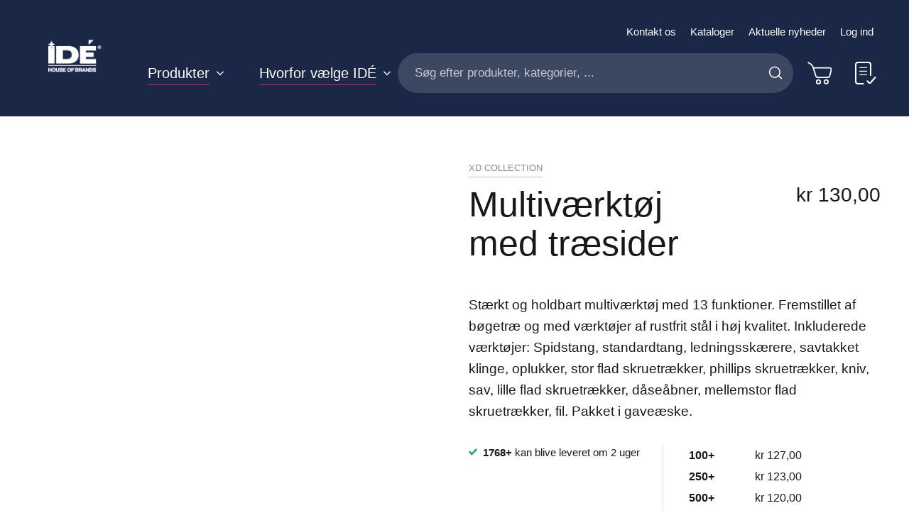

--- FILE ---
content_type: text/html; charset=UTF-8
request_url: https://www.idegroup.dk/multivaerktoj-med-traesider
body_size: 36475
content:
<!doctype html>
<html lang="da">
    <head prefix="og: http://ogp.me/ns# fb: http://ogp.me/ns/fb# product: http://ogp.me/ns/product#">
        <script>
    var LOCALE = 'da\u002DDK';
    var BASE_URL = 'https\u003A\u002F\u002Fwww.idegroup.dk\u002F';
    var require = {
        'baseUrl': 'https\u003A\u002F\u002Fwww.idegroup.dk\u002Fstatic\u002Fversion1768543120\u002Ffrontend\u002FConvert\u002Fide\u002Dmain\u002Fda_DK'
    };</script>        <meta charset="utf-8"/>
<meta name="title" content="Multiværktøj med træsider"/>
<meta name="description" content="Stærkt og holdbart multiværktøj med 13 funktioner. Fremstillet af bøgetræ og med værktøjer af rustfrit stål i høj kvalitet. Inkluderede værktøjer: Spidstang, standardtang, ledningsskærere, savtakket klinge, oplukker, stor flad skruetrækker, phillips skrue"/>
<meta name="robots" content="INDEX,FOLLOW"/>
<meta name="viewport" content="width=device-width, initial-scale=1.0, minimum-scale=1.0, maximum-scale=1.0, user-scalable=no"/>
<meta name="msapplication-TileColor" content="#1a2746"/>
<meta name="theme-color" content="#1a2746"/>
<title>Multiværktøj med træsider</title>
<link  rel="stylesheet" type="text/css"  media="all" href="https://www.idegroup.dk/static/version1768543120/frontend/Convert/ide-main/da_DK/Paytrail_PaymentService/css/payment-page-bypass.css" />
<link  rel="stylesheet" type="text/css"  media="all" href="https://www.idegroup.dk/static/version1768543120/frontend/Convert/ide-main/da_DK/css/styles.css" />
<link  rel="stylesheet" type="text/css"  media="all" href="https://www.idegroup.dk/static/version1768543120/frontend/Convert/ide-main/da_DK/Amasty_ShopbyBase/css/swiper.min.css" />
<link  rel="stylesheet" type="text/css"  media="all" href="https://www.idegroup.dk/static/version1768543120/frontend/Convert/ide-main/da_DK/Cart2Quote_Quotation/css/style.css" />
<link  rel="stylesheet" type="text/css"  media="all" href="https://www.idegroup.dk/static/version1768543120/frontend/Convert/ide-main/da_DK/Convert_PimcoreBlocks/lib/aos/aos.css" />
<link  rel="stylesheet" type="text/css"  media="all" href="https://www.idegroup.dk/static/version1768543120/frontend/Convert/ide-main/da_DK/Convert_PimcoreBlocks/lib/slick/slick.css" />
<link  rel="stylesheet" type="text/css"  media="all" href="https://www.idegroup.dk/static/version1768543120/frontend/Convert/ide-main/da_DK/Cart2Quote_Quotation/css/quick-quote.css" />
<link  rel="stylesheet" type="text/css"  media="all" href="https://www.idegroup.dk/static/version1768543120/frontend/Convert/ide-main/da_DK/Algolia_AlgoliaSearch/css/autocomplete.css" />
<link  rel="stylesheet" type="text/css"  media="all" href="https://www.idegroup.dk/static/version1768543120/frontend/Convert/ide-main/da_DK/Algolia_AlgoliaSearch/css/recommend.css" />
<script  type="text/javascript"  src="https://www.idegroup.dk/static/version1768543120/frontend/Convert/ide-main/da_DK/requirejs/require.js"></script>
<script  type="text/javascript"  src="https://www.idegroup.dk/static/version1768543120/frontend/Convert/ide-main/da_DK/mage/requirejs/mixins.js"></script>
<script  type="text/javascript"  src="https://www.idegroup.dk/static/version1768543120/frontend/Convert/ide-main/da_DK/requirejs-config.js"></script>
<script  type="text/javascript"  src="https://www.idegroup.dk/static/version1768543120/frontend/Convert/ide-main/da_DK/js/modernizr-custom.js"></script>
<script  type="text/javascript"  src="https://www.idegroup.dk/static/version1768543120/frontend/Convert/ide-main/da_DK/Convert_AlgoliaQuotation/js/internals/common.js"></script>
<script  type="text/javascript"  src="https://www.idegroup.dk/static/version1768543120/frontend/Convert/ide-main/da_DK/Convert_AlgoliaQuotation/js/algoliaAddToCartAjax.js"></script>
<script  type="text/javascript"  src="https://www.idegroup.dk/static/version1768543120/frontend/Convert/ide-main/da_DK/Convert_SimilarGroupProduct/internals/similar-group.js"></script>
<script  type="text/javascript"  src="https://www.idegroup.dk/static/version1768543120/frontend/Convert/ide-main/da_DK/Convert_AlgoliaSearchSwatches/internals/common.js"></script>
<script  type="text/javascript"  src="https://www.idegroup.dk/static/version1768543120/frontend/Convert/ide-main/da_DK/Convert_AlgoliaSearchFormatPrice/internals/common.js"></script>
<script  type="text/javascript"  src="https://www.idegroup.dk/static/version1768543120/frontend/Convert/ide-main/da_DK/Convert_AlgoliaSearchLabels/internals/common.js"></script>
<script  type="text/javascript"  src="https://www.idegroup.dk/static/version1768543120/frontend/Convert/ide-main/da_DK/Convert_AlgoliaSearchProducts/internals/common.js"></script>
<script  type="text/javascript"  src="https://www.idegroup.dk/cookiebot/cookiebot/"></script>
<link rel="preload" as="font" crossorigin="anonymous" href="https://www.idegroup.dk/static/version1768543120/frontend/Convert/ide-main/da_DK/images/favicons/safari-pinned-tab.svg" />
<link  rel="apple-touch-icon" sizes="180x180" href="https://www.idegroup.dk/static/version1768543120/frontend/Convert/ide-main/da_DK/images/favicons/apple-touch-icon.png" />
<link  rel="icon" type="image/png" sizes="32x32" href="https://www.idegroup.dk/static/version1768543120/frontend/Convert/ide-main/da_DK/images/favicons/favicon-32x32.png" />
<link  rel="icon" type="image/png" sizes="16x16" href="https://www.idegroup.dk/static/version1768543120/frontend/Convert/ide-main/da_DK/images/favicons/favicon-16x16.png" />
<link  rel="stylesheet" href="//vjs.zencdn.net/7.1.0/video-js.css" />
<link  rel="icon" type="image/x-icon" href="https://www.idegroup.dk/media/favicon/default/IDE-favicon.png" />
<link  rel="shortcut icon" type="image/x-icon" href="https://www.idegroup.dk/media/favicon/default/IDE-favicon.png" />
<link  rel="canonical" href="https://www.idegroup.dk/multivaerktoj-med-traesider" />
<meta name="google-site-verification" content="QwnzH7Dch_Gbe8GzJd6S9FO2nho22dyu3B2IxTzSnoU" />
<!--C7Z6FCo7NnABjY8kQU8FvkhxAgGInA3M-->

<script language="JavaScript">
    var numBAH = Math.floor(Math.random()*10000);

    document.write('<LINK HREF="https://ide.pimcore.uat.convert.no/css/idemars2021.css?cacheBusting='+numBAH+'" rel="stylesheet">');
</script>
<link rel="stylesheet" href="https://ide.pimcore.uat.convert.no/css/danish-overrides.css">

<!-- Leadinfo tracking code -->
<script>
(function(l,e,a,d,i,n,f,o){if(!l[i]){l.GlobalLeadinfoNamespace=l.GlobalLeadinfoNamespace||[];
l.GlobalLeadinfoNamespace.push(i);l[i]=function(){(l[i].q=l[i].q||[]).push(arguments)};l[i].t=l[i].t||n;
l[i].q=l[i].q||[];o=e.createElement(a);f=e.getElementsByTagName(a)[0];o.async=1;o.src=d;f.parentNode.insertBefore(o,f);}
}(window,document,'script','https://cdn.leadinfo.net/ping.js','leadinfo','LI-642437E7538F9'));
</script>

<!-- Drip -->

<script type="text/javascript">

 var _dcq = _dcq || [];

 var _dcs = _dcs || {};

 _dcs.account = '5075610';

 

 (function() {

   var dc = document.createElement('script');

   dc.type = 'text/javascript'; dc.async = true;

   dc.src = '//tag.getdrip.com/5075610.js';

   var s = document.getElementsByTagName('script')[0];

   s.parentNode.insertBefore(dc, s);

 })();

</script>

<!-- end Drip -->

            <script type="text/x-magento-init">
        {
            "*": {
                "Magento_PageCache/js/form-key-provider": {
                    "isPaginationCacheEnabled":
                        0                }
            }
        }
    </script>
            <!-- GOOGLE TAG MANAGER -->
            <script type="text/x-magento-init">
            {
                "*": {
                    "Magento_GoogleTagManager/js/google-tag-manager": {
                        "isCookieRestrictionModeEnabled": 0,
                        "currentWebsite": 3,
                        "cookieName": "user_allowed_save_cookie",
                        "gtmAccountId": "GTM\u002DWW2KQ2D",
                        "storeCurrencyCode": "DKK",
                        "ordersData": [],
                        "quotesData": []                    }
                }
            }
            </script>
            <!-- END GOOGLE TAG MANAGER -->
            <script>
    define('VimeoPlayer', ['vimeoAPI'], function (VimeoPlayer) {
    	if (window.Vimeo === undefined) {
    		window.Vimeo = {
    			Player: VimeoPlayer
    		}
    	}
    });
</script>

<meta property="og:type" content="product" />
<meta property="og:title"
      content="Multiv&#xE6;rkt&#xF8;j&#x20;med&#x20;tr&#xE6;sider" />
<meta property="og:image"
      content="https://www.idegroup.dk/media/catalog/product/cache/5950e655b67a788e1091d5d2061f6fa9/p/2/p221.369__s_0__2af38d83a8a545f3b297a3ddcf5d042f__2995__hfbe23887_1.jpg" />
<meta property="og:description"
      content="St&#xE6;rkt&#x20;og&#x20;holdbart&#x20;multiv&#xE6;rkt&#xF8;j&#x20;med&#x20;13&#x20;funktioner.&#x20;Fremstillet&#x20;af&#x20;b&#xF8;getr&#xE6;&#x20;og&#x20;med&#x20;v&#xE6;rkt&#xF8;jer&#x20;af&#x20;rustfrit&#x20;st&#xE5;l&#x20;i&#x20;h&#xF8;j&#x20;kvalitet.&#x20;Inkluderede&#x20;v&#xE6;rkt&#xF8;jer&#x3A;&#x20;Spidstang,&#x20;standardtang,&#x20;ledningssk&#xE6;rere,&#x20;savtakket&#x20;klinge,&#x20;oplukker,&#x20;stor&#x20;flad&#x20;skruetr&#xE6;kker,&#x20;phillips&#x20;skruetr&#xE6;kker,&#x20;kniv,&#x20;sav,&#x20;lille&#x20;flad&#x20;skruetr&#xE6;kker,&#x20;d&#xE5;se&#xE5;bner,&#x20;mellemstor&#x20;flad&#x20;skruetr&#xE6;kker,&#x20;fil.&#x20;Pakket&#x20;i&#x20;gave&#xE6;ske." />
<meta property="og:url" content="https://www.idegroup.dk/multivaerktoj-med-traesider" />
    <meta property="product:price:amount" content="130"/>
    <meta property="product:price:currency"
      content="DKK"/>
<meta property="product:availability" content="in stock" />
    
    <script>window.algoliaConfig = {"instant":{"enabled":true,"selector":".page-container","isAddToCartEnabled":true,"addToCartParams":{"action":"https:\/\/www.idegroup.dk\/checkout\/cart\/add\/","formKey":"MqGyCmVSP1cQMKtw","redirectUrlParam":"uenc"},"infiniteScrollEnabled":false,"urlTrackedParameters":["query","attribute:*","index","page"],"isSearchBoxEnabled":true,"isVisualMerchEnabled":false,"categorySeparator":" \/\/\/ ","categoryPageIdAttribute":"categoryPageId","isCategoryNavigationEnabled":false,"hidePagination":false,"sections":[{"name":"pages","title":"Sider","visibleHitsCount":"5"}],"hasSections":true,"productSectionTitle":null,"addToQuoteParams":{"action":"https:\/\/www.idegroup.dk\/quotation\/quote\/add\/uenc\/aHR0cHM6Ly93d3cuaWRlZ3JvdXAuZGsvbXVsdGl2YWVya3Rvai1tZWQtdHJhZXNpZGVy\/"},"isAddToQuoteEnabled":false,"quoteStockCheck":false},"autocomplete":{"enabled":false,"selector":".algolia-search-input","sections":[{"name":"pages","label":"Pages","hitsPerPage":"2"}],"nbOfProductsSuggestions":6,"nbOfCategoriesSuggestions":2,"nbOfQueriesSuggestions":0,"isDebugEnabled":false,"isNavigatorEnabled":true,"debounceMilliseconds":300,"minimumCharacters":0},"landingPage":{"query":"","configuration":"[]"},"recommend":{"enabledFBT":false,"enabledRelated":false,"enabledFBTInCart":false,"enabledRelatedInCart":false,"enabledLookingSimilar":0,"limitFBTProducts":6,"limitRelatedProducts":6,"limitTrendingItems":6,"limitLookingSimilar":6,"enabledTrendItems":0,"trendItemFacetName":null,"trendItemFacetValue":null,"isTrendItemsEnabledInPDP":0,"isTrendItemsEnabledInCartPage":0,"isAddToCartEnabledInFBT":false,"isAddToCartEnabledInRelatedProduct":false,"isAddToCartEnabledInTrendsItem":false,"isAddToCartEnabledInLookingSimilar":false,"FBTTitle":"Frequently bought together","relatedProductsTitle":"Related products","trendingItemsTitle":"Trending items","addToCartParams":{"action":"https:\/\/www.idegroup.dk\/checkout\/cart\/add\/","formKey":"MqGyCmVSP1cQMKtw","redirectUrlParam":"uenc"},"isLookingSimilarEnabledInPDP":0,"isLookingSimilarEnabledInCartPage":0,"lookingSimilarTitle":"Looking Similar"},"extensionVersion":"3.14.2","applicationId":"37LAMIEH7C","indexName":"ide_dk","apiKey":"NTlhN2FmN2QzN2Q0N2ZhN2VjNjY3YjkwYzYxYjRlOTdkY2Q4ODIxZmE0MjRjYzNlZTJkOTQxOWYwOTNkMTA2YXRhZ0ZpbHRlcnM9JnZhbGlkVW50aWw9MTc3NzM1NzY1Nw==","attributeFilter":[],"facets":[{"attribute":"categories","type":"conjunctive","label":"Kategorier","searchable":"2","create_rule":"2"},{"attribute":"price","type":"slider","label":"Pris","searchable":"2","create_rule":"2"},{"attribute":"color","type":"disjunctive","label":"Farver","searchable":"1","create_rule":"2","swatches":{"attribute_id":"93","attribute_code":"color","attribute_label":"Farve","view_type":"images-labels","options":{"Bl\u00e5":{"swatch_id":"2","option_id":"5441","store_id":"0","type":"1","value":"#1651c7","isTextSwatch":false,"isColorSwatch":true,"isImageSwatch":false},"Marinebl\u00e5":{"swatch_id":"69","option_id":"5601","store_id":"0","type":"1","value":"#001240","isTextSwatch":false,"isColorSwatch":true,"isImageSwatch":false},"Lysebl\u00e5":{"swatch_id":"68","option_id":"5605","store_id":"0","type":"1","value":"#b2faff","isTextSwatch":false,"isColorSwatch":true,"isImageSwatch":false},"Sort":{"swatch_id":"1","option_id":"5440","store_id":"0","type":"1","value":"#000000","isTextSwatch":false,"isColorSwatch":true,"isImageSwatch":false},"M\u00f8rkebl\u00e5":{"swatch_id":"632","option_id":"6734","store_id":"0","type":"1","value":"#0d0047","isTextSwatch":false,"isColorSwatch":true,"isImageSwatch":false},"Turkis":{"swatch_id":"634","option_id":"6736","store_id":"0","type":"1","value":"#058694","isTextSwatch":false,"isColorSwatch":true,"isImageSwatch":false},"Bl\u00e5gr\u00f8n":{"swatch_id":"625","option_id":"6677","store_id":"0","type":"1","value":"#1d9993","isTextSwatch":false,"isColorSwatch":true,"isImageSwatch":false},"Gr\u00f8n":{"swatch_id":"5","option_id":"5444","store_id":"0","type":"1","value":"#228a12","isTextSwatch":false,"isColorSwatch":true,"isImageSwatch":false},"M\u00f8rkegr\u00f8nn":{"swatch_id":"629","option_id":"6731","store_id":"0","type":"1","value":"#0d6304","isTextSwatch":false,"isColorSwatch":true,"isImageSwatch":false},"Gul":{"swatch_id":"10","option_id":"5451","store_id":"0","type":"1","value":"#edd015","isTextSwatch":false,"isColorSwatch":true,"isImageSwatch":false},"Lime":{"swatch_id":"626","option_id":"6678","store_id":"0","type":"1","value":"#60e612","isTextSwatch":false,"isColorSwatch":true,"isImageSwatch":false},"Oliven":{"swatch_id":"70","option_id":"5616","store_id":"0","type":"1","value":"#608c36","isTextSwatch":false,"isColorSwatch":true,"isImageSwatch":false},"Orange":{"swatch_id":"6","option_id":"5447","store_id":"0","type":"1","value":"#f09918","isTextSwatch":false,"isColorSwatch":true,"isImageSwatch":false},"R\u00f8d orange":{"swatch_id":"633","option_id":"6735","store_id":"0","type":"1","value":"#ff472b","isTextSwatch":false,"isColorSwatch":true,"isImageSwatch":false},"R\u00f8d":{"swatch_id":"8","option_id":"5449","store_id":"0","type":"1","value":"#d61313","isTextSwatch":false,"isColorSwatch":true,"isImageSwatch":false},"Brun":{"swatch_id":"3","option_id":"5442","store_id":"0","type":"1","value":"#8f6c02","isTextSwatch":false,"isColorSwatch":true,"isImageSwatch":false},"Beige":{"swatch_id":"627","option_id":"6679","store_id":"0","type":"1","value":"#fae8a8","isTextSwatch":false,"isColorSwatch":true,"isImageSwatch":false},"Lyser\u00f8d":{"swatch_id":"67","option_id":"5467","store_id":"0","type":"1","value":"#eb7feb","isTextSwatch":false,"isColorSwatch":true,"isImageSwatch":false},"Gr\u00e5":{"swatch_id":"4","option_id":"5443","store_id":"0","type":"1","value":"#cccccc","isTextSwatch":false,"isColorSwatch":true,"isImageSwatch":false},"S\u00f8lv":{"swatch_id":"624","option_id":"6676","store_id":"0","type":"1","value":"#c0c0c0","isTextSwatch":false,"isColorSwatch":true,"isImageSwatch":false},"Hvid":{"swatch_id":"9","option_id":"5450","store_id":"0","type":"1","value":"#ffffff","isTextSwatch":false,"isColorSwatch":true,"isImageSwatch":false},"M\u00f8rkegr\u00e5":{"swatch_id":"631","option_id":"6733","store_id":"0","type":"1","value":"#363536","isTextSwatch":false,"isColorSwatch":true,"isImageSwatch":false},"Lysegr\u00e5":{"swatch_id":"1279","option_id":"6805","store_id":"0","type":"1","value":"#ebebeb","isTextSwatch":false,"isColorSwatch":true,"isImageSwatch":false},"M\u00f8rker\u00f8d":{"swatch_id":"630","option_id":"6732","store_id":"0","type":"1","value":"#820808","isTextSwatch":false,"isColorSwatch":true,"isImageSwatch":false},"Transparent":{"swatch_id":"628","option_id":"6719","store_id":"0","type":"1","value":"#f2f2f2","isTextSwatch":false,"isColorSwatch":true,"isImageSwatch":false},"Lilla":{"swatch_id":"7","option_id":"5448","store_id":"0","type":"1","value":"#992299","isTextSwatch":false,"isColorSwatch":true,"isImageSwatch":false}}}}],"areCategoriesInFacets":true,"hitsPerPage":12,"sortingIndices":[{"attribute":"price","sort":"asc","sortLabel":"Pris (lav-h\u00f8y)","virtualReplica":"0","name":"ide_dk_products_price_default_asc","ranking":["asc(price.DKK.default)","typo","geo","words","filters","proximity","attribute","exact","custom"],"label":"Pris (lav-h\u00f8y)"},{"attribute":"price","sort":"desc","sortLabel":"Pris (h\u00f8y-lav)","virtualReplica":"0","name":"ide_dk_products_price_default_desc","ranking":["desc(price.DKK.default)","typo","geo","words","filters","proximity","attribute","exact","custom"],"label":"Pris (h\u00f8y-lav)"}],"isSearchPage":false,"isCategoryPage":false,"isLandingPage":false,"removeBranding":false,"productId":null,"priceKey":".DKK.default","priceGroup":null,"origFormatedVar":"price.DKK.default_original_formated","tierFormatedVar":"price.DKK.default_tier_formated","currencyCode":"DKK","currencySymbol":"kr","priceFormat":{"pattern":"kr\u00a0%s","precision":2,"requiredPrecision":2,"decimalSymbol":",","groupSymbol":".","groupLength":3,"integerRequired":false},"maxValuesPerFacet":10,"autofocus":false,"resultPageUrl":"https:\/\/www.idegroup.dk\/catalogsearch\/result\/","request":{"query":"","refinementKey":"","refinementValue":"","categoryId":"","landingPageId":"","path":"","level":"","parentCategory":"","childCategories":[],"url":"https:\/\/www.idegroup.dk\/multivaerktoj-med-traesider"},"showCatsNotIncludedInNavigation":false,"showSuggestionsOnNoResultsPage":true,"baseUrl":"https:\/\/www.idegroup.dk","popularQueries":[],"useAdaptiveImage":true,"urls":{"logo":"https:\/\/www.idegroup.dk\/static\/version1768543120\/frontend\/Convert\/ide-main\/da_DK\/Algolia_AlgoliaSearch\/js\/images\/algolia-logo-blue.svg"},"cookieConfiguration":{"customerTokenCookie":"_ALGOLIA_MAGENTO_AUTH","consentCookieName":"user_allowed_save_cookie","cookieAllowButtonSelector":"#btn-cookie-allow","cookieRestrictionModeEnabled":false,"cookieDuration":"15552000000"},"ccAnalytics":{"enabled":false,"ISSelector":".ais-hits--item a.result, .ais-infinite-hits--item a.result","conversionAnalyticsMode":null,"addToCartSelector":".action.primary.tocart","orderedProductIds":[]},"isPersonalizationEnabled":false,"personalization":{"enabled":false,"viewedEvents":{"viewProduct":{"eventName":"Viewed Product","enabled":false,"method":"viewedObjectIDs"}},"clickedEvents":{"productClicked":{"eventName":"Product Clicked","enabled":false,"selector":".ais-Hits-item a.result, .ais-InfiniteHits-item a.result","method":"clickedObjectIDs"},"productRecommended":{"eventName":"Recommended Product Clicked","enabled":false,"selector":".products-upsell .product-item","method":"clickedObjectIDs"}},"filterClicked":{"eventName":"Filter Clicked","enabled":false,"method":"clickedFilters"}},"analytics":{"enabled":false,"delay":"3000","triggerOnUiInteraction":"1","pushInitialSearch":"0"},"now":1769558400,"queue":{"isEnabled":false,"nbOfJobsToRun":10,"retryLimit":3,"nbOfElementsPerIndexingJob":300},"isPreventBackendRenderingEnabled":false,"translations":{"to":"til","or":"eller","go":"Go","popularQueries":"You can try one of the popular search queries","seeAll":"See all products","allDepartments":"All departments","seeIn":"See products in","orIn":"or in","noProducts":"Ingen produkter til foresp\u00f8rgsel","noResults":"Ingen resultater","refine":"Refine","selectedFilters":"Selected Filters","clearAll":"Nulstil filtre","previousPage":"Forrige side","nextPage":"N\u00e6ste side","searchFor":"Search for products","relevance":"Relevans","categories":"Kategorier","products":"Produkter","suggestions":"Suggestions","searchBy":"Search by","searchForFacetValuesPlaceholder":"Search for other ...","showMore":"Show more products","searchTitle":"Search results for","placeholder":"S\u00f8g efter produkter, kategorier, ...","addToCart":"L\u00e6g i kurv","priceFormat":{"From":"Fra"},"sections":{"extraTitle":{"pages":"Search results in content","products":"Search results in products"},"showMoreSection":{"pages":"Show all results in content","showLess":"Show less"}}},"autofocusSelector":"false","autofocusNotSelector":"footer input"};</script><script>
    requirejs([
        'underscore',
        'algolia.swatchRenderer',
        'Algolia_AlgoliaSearch/js/internals/common'
    ],function(
        _,
        swatchRenderer
    ) {
        algolia.registerHook("beforeWidgetInitialization", function(allWidgetConfiguration, algoliaBundle) {
            if (allWidgetConfiguration.refinementList) {
                var facetSettings = window.algoliaConfig.facets;
                algoliaBundle.$.each(allWidgetConfiguration.refinementList, function(key, config) {
                    var filterConfig = _.find(facetSettings, {
                        'attribute': config.attribute
                    });

                    if (filterConfig && filterConfig.swatches !== undefined) {
                        allWidgetConfiguration.refinementList[key] = swatchRenderer(config, filterConfig);
                    }
                });
            }

            return allWidgetConfiguration;
        });
    });
</script><script>
    requirejs([
        'jquery',
        'algoliaBundle',
        'Algolia_AlgoliaSearch/js/internals/common'
    ], function($, algoliaBundle) {
        algolia.registerHook("beforeWidgetInitialization", function(allWidgetConfiguration) {
            if (algoliaConfig.autofocus) {
                var instant_selector = !algoliaConfig.autocomplete.enabled ? algoliaConfig.autocomplete.selector : "#instant-search-bar";
                var input = $(instant_selector)[0];
                setTimeout(function() {
                    $(input).focus();
                }, 100);
            }
            return allWidgetConfiguration;
        });
    });
</script><script>
    requirejs([
        'algoliaSectionWidget',
        'algoliaCommon'
    ], function(sectionWiget) {

    if (window.algoliaConfig.instant.hasSections) {
        algolia.registerHook('beforeWidgetInitialization', function (allWidgetConfiguration, algoliaBundle) {
            var $ = algoliaBundle.$;
            var translations = window.algoliaConfig.translations.sections;

            /* will add all our sections */
            $.each(window.algoliaConfig.instant.sections, function(key, section) {
                allWidgetConfiguration.custom.push(
                    sectionWiget({
                        container: '#instant-search-' + section.name + '-container',
                        indexName: algoliaConfig.indexName + '_' + section.name,
                        templates: {
                            header: $('#instant-section-header-template').html(),
                            item: $('#instant-' + section.name + '-hit-template').html(),
                            showMore: {
                                active : '<span class="text">' +  translations.showMoreSection[section.name] + '</span> <span class="count">({{moreCnt}})</span>',
                                inactive : '<span class="text">' +  translations.showMoreSection.showLess + '</span>'
                            }
                        },
                        transformData: {
                            header: function (data) {
                                data.extraTitle = section.title || translations.extraTitle[section.name];
                                data.translations = window.algoliaConfig.translations;

                                return data;
                            },
                            item: function (hit) {
                                if (hit._highlightResult && hit._highlightResult.content && hit._highlightResult.content.value.length > 0) {
                                    hit.content = hit._highlightResult.content.value.substr(0, 150);

                                    if ($.inArray(hit.content.charAt(hit.content.length - 1), ['.', '!', '?'])) {
                                        hit.content = hit.content + ' &#8230;';
                                    }

                                    if (!hit._highlightResult.content.matchedWords.length) {
                                        hit.content = '';
                                    }
                                }

                                hit.displayKey = hit.displayKey || hit.name;

                                return hit;
                            }
                        },
                        showMore: section.visibleHitsCount
                    })
                );
            });

            // redefine main product stats widget - "Search results in products (nbHits)"
            allWidgetConfiguration.stats = {
                container: '#algolia-stats',
                templates: {
                    text: function (data) {
                        var hoganTemplate = algoliaBundle.Hogan.compile($('#instant-section-header-template').html());

                        data.first = data.page * data.hitsPerPage + 1;
                        data.last = Math.min(data.page * data.hitsPerPage + data.hitsPerPage, data.nbHits);
                        data.seconds = data.processingTimeMS / 1000;
                        data.extraTitle = window.algoliaConfig.instant.productSectionTitle || translations.extraTitle['products'];
                        data.translations = window.algoliaConfig.translations;

                        return hoganTemplate.render(data)
                    }
                }
            };
            return allWidgetConfiguration;
        });
    }
    });
</script>
<script>
    requirejs([
        'algoliaCommon'
    ], function() {
        algolia.registerHook('beforeWidgetInitialization', function(allWidgetConfiguration, algoliaBundle) {
            var $ = algoliaBundle.$;

            var hoganTemplate = algoliaBundle.Hogan.compile($('#instant-banner-template').html());
            allWidgetConfiguration.custom.push(
                {
                    init : function () {
                    },
                    render : function (data) {
                        if (
                            data.results.renderingContent &&
                            data.results.renderingContent.widgets &&
                            data.results.renderingContent.widgets.banners
                        ) {
                            $('#algolia-banner').html(hoganTemplate.render(data.results.renderingContent.widgets));
                        } else {
                            $('#algolia-banner').html('');
                        }
                    }
                }
            );
            return allWidgetConfiguration;
        });
    });
</script>
<script type="text/template" id="instant-banner-template">
    <div class="algolia-banners-container">
    {{#banners}}
        <div class="algolia-banners-item">
            {{#link}}
                <a href="{{link.url}}">
                    <img alt="{{image.title}}" src="{{image.urls.0.url}}" />
                </a>
            {{/link}}
            {{^link}}
                <img alt="{{{image.title}}}" src="{{image.urls.0.url}}" />
            {{/link}}
        </div>
    {{/banners}}
    </div>
</script>
<script>
    requirejs([
        'jquery',
        'mage/utils/wrapper',
        'algoliaBundle',
        'jquery.tinyEqualizer'
    ], function($, wrapper, algoliaBundle) {
        var isNewAPI = (typeof algolia !== 'undefined' &&
                        typeof algolia.registerHook === 'function'),
            beforeWidgetInitialization,
            beforeInstantsearchInit,
            afterInstantsearchInit;

        function handleInputCrossAutocomplete(input) {
            if (input.val().length > 0) {
                input.closest('#algolia-searchbox').find('.clear-query-autocomplete').show();
                input.closest('#algolia-searchbox').find('.magnifying-glass').hide();
            }
            else {
                input.closest('#algolia-searchbox').find('.clear-query-autocomplete').hide();
                input.closest('#algolia-searchbox').find('.magnifying-glass').show();
            }
        }

        beforeWidgetInitialization = function(allWidgetConfiguration) {
            if (!algoliaConfig.autocomplete.enabled && $.isPlainObject(allWidgetConfiguration.searchBox)) {
                allWidgetConfiguration.searchBox = $.extend(
                    allWidgetConfiguration.searchBox, {
                        reset: false,
                        magnifier: false
                    }
                );
            }

            if ($.isArray(allWidgetConfiguration.rangeSlider)) {
                $.each(allWidgetConfiguration.rangeSlider, function (i, rangeSlider) {
                    if ($.isPlainObject(rangeSlider) && !$.isPlainObject(rangeSlider.pips)) {
                        allWidgetConfiguration.rangeSlider[i].pips = true;
                    }
                });
            }

            return allWidgetConfiguration;
        };

        beforeInstantsearchInit = function(instantsearchOptions) {
            var lastQuery = '';
            if (typeof instantsearchOptions.searchFunction === 'function') {
                instantsearchOptions.searchFunction = wrapper.wrap(instantsearchOptions.searchFunction, function (originalAction, helper) {
                    $(document).trigger("algolia.search", helper);
                    originalAction(helper);
                    if (helper.state.query !== '') {
                        lastQuery = helper.state.query;
                        if (window.SgyIAS !== undefined) {
                           window.SgyIAS.inited = false;
                           window.SgyIAS.destroy ? window.SgyIAS.destroy() : window.ias.destroy();
                        }
                    }
                    if (helper.state.query === '' && !algoliaConfig.isSearchPage) {
                        setTimeout(function () {
                            $.tinyEqualizer.reflow();
                            if (lastQuery !== '' && window.SgyIAS !== undefined && !window.SgyIAS.inited) {
                                window.SgyIAS.inited = true;
                                window.SgyIAS.init();
                            }
                        }, 500);
                    }
                });
            }
            return instantsearchOptions;
        };

        afterInstantsearchStart = function(search) {
            search.on('render', function () {
                setTimeout(function(){
                    $.tinyEqualizer.reflow();
                }, 500);

                if (algoliaConfig.autofocus === false && search.helper.state.query.length === 0 &&  $('input:focus').length === 0) {
                    setTimeout(function() {
                        $('input[autofocus]').focus();
                    }, 100);
                }
            });

            if (!algoliaConfig.autocomplete.enabled) {
                $(document).on('input', algoliaConfig.autocomplete.selector, function () {
                    handleInputCrossAutocomplete($(this));
                });

                if (search.helper.state.query.length !== 0) {
                    handleInputCrossAutocomplete($(algoliaConfig.autocomplete.selector))
                }
            }

            return search;
        };

        if (isNewAPI) {
            algolia.registerHook("beforeWidgetInitialization", beforeWidgetInitialization);

            algolia.registerHook("beforeInstantsearchInit", beforeInstantsearchInit);
            algolia.registerHook("afterInstantsearchStart", afterInstantsearchStart);
        } else {
            var oldWidgetInitialization,
                oldAlgoliaHookBeforeInstantsearchInit,
                oldAlgoliaHookAfterInstantsearchStart;

            if (typeof algoliaHookBeforeInstantsearchInit === 'function') {
                oldAlgoliaHookBeforeInstantsearchInit = algoliaHookBeforeInstantsearchInit;
            }

            if (typeof algoliaHookAfterInstantsearchStart === 'function') {
                oldAlgoliaHookAfterInstantsearchStart = algoliaHookAfterInstantsearchStart;
            }

            if (typeof algoliaHookBeforeWidgetInitialization === 'function') {
                oldWidgetInitialization = algoliaHookBeforeWidgetInitialization;
            }

            algoliaHookBeforeWidgetInitialization = function(allWidgetConfiguration) {
                if (typeof oldWidgetInitialization === 'function') {
                    allWidgetConfiguration = oldWidgetInitialization(allWidgetConfiguration);
                }

                return beforeWidgetInitialization(allWidgetConfiguration);
            };

            algoliaHookBeforeInstantsearchInit = function(instantsearchOptions) {
                if (typeof oldAlgoliaHookBeforeInstantsearchInit === 'function') {
                    instantsearchOptions = oldAlgoliaHookAfterInstantsearchStart(instantsearchOptions);
                }
                if (typeof beforeInstantsearchInit === 'function') {
                    instantsearchOptions = beforeInstantsearchInit(instantsearchOptions);
                }
                return instantsearchOptions;
            };

            algoliaHookAfterInstantsearchStart = function(search) {
                if (typeof oldAlgoliaHookAfterInstantsearchStart === 'function') {
                    search = oldAlgoliaHookAfterInstantsearchStart(search);
                }

                return afterInstantsearchStart(search);
            };
        }
    });
</script>
<script type="text/x-magento-init">
{
    "*": {
        "algoliaInstantSearch": {}
    }
}
</script>
    </head>
    <body data-container="body"
          data-mage-init='{"loaderAjax": {}, "loader": { "icon": "https://www.idegroup.dk/static/version1768543120/frontend/Convert/ide-main/da_DK/images/loader-2.gif"}}'
        id="html-body" itemtype="http://schema.org/Product" itemscope="itemscope" class="is-not-sticky is-simple-product catalog-product-view--print catalog-product-view product-multivaerktoj-med-traesider page-layout-1column">
        
<script type="text/x-magento-init">
    {
        "*": {
            "Magento_PageBuilder/js/widget-initializer": {
                "config": {"[data-content-type=\"slider\"][data-appearance=\"default\"]":{"Magento_PageBuilder\/js\/content-type\/slider\/appearance\/default\/widget":false},"[data-content-type=\"map\"]":{"Magento_PageBuilder\/js\/content-type\/map\/appearance\/default\/widget":false},"[data-content-type=\"row\"]":{"Magento_PageBuilder\/js\/content-type\/row\/appearance\/default\/widget":false},"[data-content-type=\"tabs\"]":{"Magento_PageBuilder\/js\/content-type\/tabs\/appearance\/default\/widget":false},"[data-content-type=\"slide\"]":{"Magento_PageBuilder\/js\/content-type\/slide\/appearance\/default\/widget":{"buttonSelector":".pagebuilder-slide-button","showOverlay":"hover","dataRole":"slide"}},"[data-content-type=\"banner\"]":{"Magento_PageBuilder\/js\/content-type\/banner\/appearance\/default\/widget":{"buttonSelector":".pagebuilder-banner-button","showOverlay":"hover","dataRole":"banner"}},"[data-content-type=\"buttons\"]":{"Magento_PageBuilder\/js\/content-type\/buttons\/appearance\/inline\/widget":false},"[data-content-type=\"products\"][data-appearance=\"carousel\"]":{"Magento_PageBuilder\/js\/content-type\/products\/appearance\/carousel\/widget":false}},
                "breakpoints": {"desktop":{"label":"Desktop","stage":true,"default":true,"class":"desktop-switcher","icon":"Magento_PageBuilder::css\/images\/switcher\/switcher-desktop.svg","conditions":{"min-width":"1024px"},"options":{"products":{"default":{"slidesToShow":"5"}}}},"tablet":{"conditions":{"max-width":"1024px","min-width":"768px"},"options":{"products":{"default":{"slidesToShow":"4"},"continuous":{"slidesToShow":"3"}}}},"mobile":{"label":"Mobile","stage":true,"class":"mobile-switcher","icon":"Magento_PageBuilder::css\/images\/switcher\/switcher-mobile.svg","media":"only screen and (max-width: 768px)","conditions":{"max-width":"768px","min-width":"640px"},"options":{"products":{"default":{"slidesToShow":"3"}}}},"mobile-small":{"conditions":{"max-width":"640px"},"options":{"products":{"default":{"slidesToShow":"2"},"continuous":{"slidesToShow":"1"}}}}}            }
        }
    }
</script>

<div class="cookie-status-message" id="cookie-status">
    The store will not work correctly in the case when cookies are disabled.</div>
<script type="text&#x2F;javascript">document.querySelector("#cookie-status").style.display = "none";</script>
<script type="text/x-magento-init">
    {
        "*": {
            "cookieStatus": {}
        }
    }
</script>

<script type="text/x-magento-init">
    {
        "*": {
            "mage/cookies": {
                "expires": null,
                "path": "\u002F",
                "domain": ".www.idegroup.dk",
                "secure": true,
                "lifetime": "86400"
            }
        }
    }
</script>
    <noscript>
        <div class="message global noscript">
            <div class="content">
                <p>
                    <strong>JavaScript seems to be disabled in your browser.</strong>
                    <span>
                        For the best experience on our site, be sure to turn on Javascript in your browser.                    </span>
                </p>
            </div>
        </div>
    </noscript>
<script>    require.config({
        map: {
            '*': {
                wysiwygAdapter: 'mage/adminhtml/wysiwyg/tiny_mce/tinymce5Adapter'
            }
        }
    });</script>
<script>
    window.cookiesConfig = window.cookiesConfig || {};
    window.cookiesConfig.secure = true;
</script>    <!-- GOOGLE TAG MANAGER -->
    <noscript>
        <iframe src="https://www.googletagmanager.com/ns.html?id=GTM-WW2KQ2D"
                height="0" width="0" style="display:none;visibility:hidden"></iframe>
    </noscript>
    <!-- END GOOGLE TAG MANAGER -->

<script type="text/x-magento-init">
    {
        "*": {
            "Magento_GoogleTagManager/js/google-tag-manager-cart": {
                "blockNames": ["category.products.list","product.info.upsell","catalog.product.related","checkout.cart.crosssell","search_result_list"],
                "cookieAddToCart": "add_to_cart",
                "cookieRemoveFromCart":
                    "remove_from_cart",
                "advancedAddToCart": "add_to_cart_advanced"
            }
        }
    }
</script>
<script>
    require.config({
        paths: {
            googleMaps: 'https\u003A\u002F\u002Fmaps.googleapis.com\u002Fmaps\u002Fapi\u002Fjs\u003Fv\u003D3\u0026key\u003D'
        },
        config: {
            'Magento_PageBuilder/js/utils/map': {
                style: ''
            },
            'Magento_PageBuilder/js/content-type/map/preview': {
                apiKey: '',
                apiKeyErrorMessage: 'You\u0020must\u0020provide\u0020a\u0020valid\u0020\u003Ca\u0020href\u003D\u0027https\u003A\u002F\u002Fwww.idegroup.dk\u002Fadminhtml\u002Fsystem_config\u002Fedit\u002Fsection\u002Fcms\u002F\u0023cms_pagebuilder\u0027\u0020target\u003D\u0027_blank\u0027\u003EGoogle\u0020Maps\u0020API\u0020key\u003C\u002Fa\u003E\u0020to\u0020use\u0020a\u0020map.'
            },
            'Magento_PageBuilder/js/form/element/map': {
                apiKey: '',
                apiKeyErrorMessage: 'You\u0020must\u0020provide\u0020a\u0020valid\u0020\u003Ca\u0020href\u003D\u0027https\u003A\u002F\u002Fwww.idegroup.dk\u002Fadminhtml\u002Fsystem_config\u002Fedit\u002Fsection\u002Fcms\u002F\u0023cms_pagebuilder\u0027\u0020target\u003D\u0027_blank\u0027\u003EGoogle\u0020Maps\u0020API\u0020key\u003C\u002Fa\u003E\u0020to\u0020use\u0020a\u0020map.'
            },
        }
    });
</script>

<script>
    require.config({
        shim: {
            'Magento_PageBuilder/js/utils/map': {
                deps: ['googleMaps']
            }
        }
    });
</script>
<script type="text/x-magento-init">
    {
        "*": {
            "Convert_Quotation/js/google-tag-manager-quote": {}
        }
    }
</script>
 <div id="my-page">
    <div id="my-content">
        <div class="page-wrapper"><header class="page-header"><div class="header content">
<a href="#maincontent" class="skipLink" tabindex="1">To Main Content</a>

<div class="sticky-mm hide-for-large" tabindex="-1">
    <nav class="tab-bar">
        <section class="left-side">
            <button class="nav-toggle" title="Toggle Nav"><span>Toggle Nav</span></button>
        </section>
        <section class="middle-side">
            <a class="logo" tabindex="2" href="https://www.idegroup.dk/" title="Magento Commerce">
    <img src="https://www.idegroup.dk/media/logo/default/IDE-logo-25.png"
         alt="Magento Commerce"
         width="264"         height="198"    />
</a>
        </section>

        <section class="right-side">
            
<div class="minicart minicart-wrapper">
    <a class="action showcart" href="https://www.idegroup.dk/checkout/cart/"
       data-bind="scope: 'minicart_content'; " title="Min indkøbskurv">
        <!-- ko wrapperCss: { 'has-item' : !!getCartParam('summary_count') } --><!-- /ko -->
        <span class="text">Min indkøbskurv</span>
        <span class="counter qty empty"
              data-bind="css: { empty: !!getCartParam('summary_count') == false }, blockLoader: isLoading">
            <span class="counter-number"><!-- ko text: getCartParam('summary_count') --><!-- /ko --></span>
        </span>
    </a>
</div>
        </section>
    </nav>
</div>

<div class="header-row show-for-large" id="headerRow">
    <!-- Top links -->

    <div class="sticky-header-row">

        <!-- Header Left - Logo only -->
        <a class="logo" tabindex="2" href="https://www.idegroup.dk/" title="Magento Commerce">
    <img src="https://www.idegroup.dk/media/logo/default/IDE-logo-25.png"
         alt="Magento Commerce"
         width="264"         height="198"    />
</a>

        <!-- Header Right -->
        <div class="nav-search-wrapper">
            <div class="panel wrapper">    <ul class="top-links">
                    <li>
                <a class="nav item "
                   title="Kontakt os"
                   href="/contact"
                     target="_blank" >
                    Kontakt os                </a>
            </li>
                    <li>
                <a class="nav item "
                   title="Kataloger"
                   href="/kataloger/alle-kataloger"
                     target="_blank" >
                    Kataloger                </a>
            </li>
                    <li>
                <a class="nav item "
                   title="Aktuelle nyheder"
                   href="/indholdssider/aktuelle-nyheder"
                     target="_blank" >
                    Aktuelle nyheder                </a>
            </li>
                    <li>
                <a class="nav item "
                   title="Log ind"
                   href="https://www.idegroup.dk/customer/account/login/referer/aHR0cHM6Ly93d3cuaWRlZ3JvdXAuZGsvbXVsdGl2YWVya3Rvai1tZWQtdHJhZXNpZGVy/"
                    >
                    Log ind                </a>
            </li>
            </ul>
</div>
            <div class="top-panel-wrapper">
                <div class="top-nav-wrapper">
                        <div class="sections nav-sections">
                <div class="section-items nav-sections-items"
             data-mage-init='{"tabs":{"openedState":"active"}}'>
                                            <div class="section-item-title nav-sections-item-title"
                     data-role="collapsible">
                    <a class="nav-sections-item-switch"
                       data-toggle="switch" href="#store.menu">
                        Menu                    </a>
                </div>
                <div class="section-item-content nav-sections-item-content"
                     id="store.menu"
                     data-role="content">
                    <nav class="main-menu main-menu" data-mage-init='{ "desktopMenu": {} }'>
    <ul class="main-menu__list">
        <li class=" level0">
                <a class="level0__title">
    	<span>Produkter</span>
    </a>
    <ul class="level0 submenu main-menu__submenu">
        <li  class="level1 nav-1 category-item first parent"><a href="https://www.idegroup.dk/alle-profilartikler" ><span>Alle profilartikler</span></a><ul class="level1 submenu"><li  class="level2 nav-1-1 first category-all"><a href="https://www.idegroup.dk/alle-profilartikler" ><span>Vis alle Alle profilartikler</span></a></li><li  class="level2 nav-1-2 category-item"><a href="https://www.idegroup.dk/alle-profilartikler/snacks-og-slik-med-logo" ><span>Snacks og slik med logo</span></a></li><li  class="level2 nav-1-3 category-item parent"><a href="https://www.idegroup.dk/alle-profilartikler/tasker-poser-rygsaekke" ><span>Tasker, Poser &amp; Rygsække</span></a><ul class="level2 submenu"><li  class="level3 nav-1-3-1 category-item first last"><a href="https://www.idegroup.dk/alle-profilartikler/tasker-poser-rygsaekke/indkobsposer" ><span>Indkøbsposer</span></a></li></ul></li><li  class="level2 nav-1-4 category-item"><a href="https://www.idegroup.dk/alle-profilartikler/flasker-1" ><span>Flasker</span></a></li><li  class="level2 nav-1-5 category-item"><a href="https://www.idegroup.dk/alle-profilartikler/mobiltilbehor" ><span>Mobiltilbehør</span></a></li><li  class="level2 nav-1-6 category-item"><a href="https://www.idegroup.dk/alle-profilartikler/paraplyer" ><span>Paraplyer</span></a></li><li  class="level2 nav-1-7 category-item"><a href="https://www.idegroup.dk/alle-profilartikler/lanyards" ><span>Lanyards</span></a></li><li  class="level2 nav-1-8 category-item last parent"><a href="https://www.idegroup.dk/alle-profilartikler/kontor" ><span>Kontor</span></a><ul class="level2 submenu"><li  class="level3 nav-1-8-1 category-item first last"><a href="https://www.idegroup.dk/alle-profilartikler/kontor/kuglepenne" ><span>Kuglepenne</span></a></li></ul></li></ul></li><li  class="level1 nav-2 category-item parent"><a href="https://www.idegroup.dk/profiltoj" ><span>Profiltøj</span></a><ul class="level1 submenu"><li  class="level2 nav-2-1 first category-all"><a href="https://www.idegroup.dk/profiltoj" ><span>Vis alle Profiltøj</span></a></li><li  class="level2 nav-2-2 category-item"><a href="https://www.idegroup.dk/profiltoj/t-shirts-og-poloer" ><span>T-shirts og poloer</span></a></li><li  class="level2 nav-2-3 category-item"><a href="https://www.idegroup.dk/profiltoj/veste-6" ><span> Veste</span></a></li><li  class="level2 nav-2-4 category-item parent"><a href="https://www.idegroup.dk/profiltoj/sportstoj" ><span>Sportstøj</span></a><ul class="level2 submenu"><li  class="level3 nav-2-4-1 category-item first last"><a href="https://www.idegroup.dk/profiltoj/sportstoj/iwear-2" ><span>iwear</span></a></li></ul></li><li  class="level2 nav-2-5 category-item"><a href="https://www.idegroup.dk/profiltoj/sweatere-og-hoodies" ><span>Sweatere og hoodies</span></a></li><li  class="level2 nav-2-6 category-item"><a href="https://www.idegroup.dk/profiltoj/jakker-og-parkaer" ><span>Jakker og parkaer</span></a></li><li  class="level2 nav-2-7 category-item last"><a href="https://www.idegroup.dk/profiltoj/bukser-og-shorts" ><span>Bukser og shorts</span></a></li></ul></li><li  class="level1 nav-3 category-item parent"><a href="https://www.idegroup.dk/uniform-og-firmatoj" ><span>Uniform og firmatøj</span></a><ul class="level1 submenu"><li  class="level2 nav-3-1 first category-all"><a href="https://www.idegroup.dk/uniform-og-firmatoj" ><span>Vis alle Uniform og firmatøj</span></a></li><li  class="level2 nav-3-2 category-item"><a href="https://www.idegroup.dk/uniform-og-firmatoj/konfektion" ><span>Konfektion</span></a></li><li  class="level2 nav-3-3 category-item"><a href="https://www.idegroup.dk/uniform-og-firmatoj/casual-businesswear" ><span>Casual businesswear</span></a></li><li  class="level2 nav-3-4 category-item"><a href="https://www.idegroup.dk/uniform-og-firmatoj/horeca" ><span>Horeca</span></a></li><li  class="level2 nav-3-5 category-item"><a href="https://www.idegroup.dk/uniform-og-firmatoj/service-beklaedning" ><span>Service beklædning</span></a></li><li  class="level2 nav-3-6 category-item last"><a href="https://www.idegroup.dk/uniform-og-firmatoj/arbejdstoj-1" ><span>Arbejdstøj</span></a></li></ul></li><li  class="level1 nav-4 category-item parent"><a href="https://www.idegroup.dk/alle-firmagaver" ><span>Alle firmagaver</span></a><ul class="level1 submenu"><li  class="level2 nav-4-1 first category-all"><a href="https://www.idegroup.dk/alle-firmagaver" ><span>Vis alle Alle firmagaver</span></a></li><li  class="level2 nav-4-2 category-item"><a href="https://www.idegroup.dk/alle-firmagaver/kokken" ><span>Køkken</span></a></li><li  class="level2 nav-4-3 category-item parent"><a href="https://www.idegroup.dk/alle-firmagaver/interior" ><span>Interiør</span></a><ul class="level2 submenu"><li  class="level3 nav-4-3-1 first category-all"><a href="https://www.idegroup.dk/alle-firmagaver/interior" ><span>Vis alle Interiør</span></a></li><li  class="level3 nav-4-3-2 category-item"><a href="https://www.idegroup.dk/alle-firmagaver/interior/puder" ><span>Puder</span></a></li><li  class="level3 nav-4-3-3 category-item last"><a href="https://www.idegroup.dk/alle-firmagaver/interior/taeppe" ><span> Tæppe</span></a></li></ul></li><li  class="level2 nav-4-4 category-item"><a href="https://www.idegroup.dk/alle-firmagaver/badevaerelse" ><span>Badeværelse</span></a></li><li  class="level2 nav-4-5 category-item"><a href="https://www.idegroup.dk/alle-firmagaver/elektronik" ><span>Elektronik</span></a></li><li  class="level2 nav-4-6 category-item"><a href="https://www.idegroup.dk/alle-firmagaver/fritid-og-friluftsliv" ><span>Fritid og friluftsliv</span></a></li><li  class="level2 nav-4-7 category-item last"><a href="https://www.idegroup.dk/alle-firmagaver/mad-og-drikke-1" ><span>Mad og drikke</span></a></li></ul></li><li  class="level1 nav-5 category-item parent"><a href="https://www.idegroup.dk/inspiration" ><span>Inspiration</span></a><ul class="level1 submenu"><li  class="level2 nav-5-1 first category-all"><a href="https://www.idegroup.dk/inspiration" ><span>Vis alle Inspiration</span></a></li><li  class="level2 nav-5-2 category-item"><a href="https://www.idegroup.dk/inspiration/sikkerhed-og-beredskab" ><span>Sikkerhed og beredskab</span></a></li><li  class="level2 nav-5-3 category-item"><a href="https://www.idegroup.dk/inspiration/football-world-cup" ><span>Football World Cup</span></a></li><li  class="level2 nav-5-4 category-item parent"><a href="https://www.idegroup.dk/inspiration/employer-branding" ><span>Employer branding</span></a><ul class="level2 submenu"><li  class="level3 nav-5-4-1 category-item first last"><a href="https://www.idegroup.dk/inspiration/employer-branding/startsaet" ><span> Startsæt</span></a></li></ul></li><li  class="level2 nav-5-5 category-item"><a href="https://www.idegroup.dk/inspiration/pride" ><span>Pride</span></a></li><li  class="level2 nav-5-6 category-item"><a href="https://www.idegroup.dk/inspiration/udendors" ><span> Udendørs</span></a></li><li  class="level2 nav-5-7 category-item"><a href="https://www.idegroup.dk/inspiration/udstillings-og-eventmateriale" ><span>Udstillings- og eventmateriale</span></a></li><li  class="level2 nav-5-8 category-item"><a href="https://www.idegroup.dk/inspiration/hjemmekontoret" ><span>Hjemmekontoret</span></a></li><li  class="level2 nav-5-9 category-item last"><a href="https://www.idegroup.dk/inspiration/sport" ><span>Sport</span></a></li></ul></li><li  class="level1 nav-6 category-item parent"><a href="https://www.idegroup.dk/helse-miljo-og-sikkerhed" ><span>Helse, miljø og sikkerhed</span></a><ul class="level1 submenu"><li  class="level2 nav-6-1 first category-all"><a href="https://www.idegroup.dk/helse-miljo-og-sikkerhed" ><span>Vis alle Helse, miljø og sikkerhed</span></a></li><li  class="level2 nav-6-2 category-item parent"><a href="https://www.idegroup.dk/helse-miljo-og-sikkerhed/et-bedre-valg" ><span>Et bedre valg</span></a><ul class="level2 submenu"><li  class="level3 nav-6-2-1 category-item first last"><a href="https://www.idegroup.dk/helse-miljo-og-sikkerhed/et-bedre-valg/bluesign" ><span>bluesign</span></a></li></ul></li><li  class="level2 nav-6-3 category-item parent"><a href="https://www.idegroup.dk/helse-miljo-og-sikkerhed/sikkerhed" ><span>Sikkerhed</span></a><ul class="level2 submenu"><li  class="level3 nav-6-3-1 first category-all"><a href="https://www.idegroup.dk/helse-miljo-og-sikkerhed/sikkerhed" ><span>Vis alle Sikkerhed</span></a></li><li  class="level3 nav-6-3-2 category-item"><a href="https://www.idegroup.dk/helse-miljo-og-sikkerhed/sikkerhed/reflekterende-produkter" ><span>Reflekterende produkter</span></a></li><li  class="level3 nav-6-3-3 category-item last"><a href="https://www.idegroup.dk/helse-miljo-og-sikkerhed/sikkerhed/godkendte-reflekterende-produkter" ><span>Godkendte reflekterende produkter</span></a></li></ul></li><li  class="level2 nav-6-4 category-item last"><a href="https://www.idegroup.dk/helse-miljo-og-sikkerhed/hygiene-1" ><span>Hygiene</span></a></li></ul></li><li  class="level1 nav-7 category-item parent"><a href="https://www.idegroup.dk/saesoner" ><span>Sæsoner</span></a><ul class="level1 submenu"><li  class="level2 nav-7-1 first category-all"><a href="https://www.idegroup.dk/saesoner" ><span>Vis alle Sæsoner</span></a></li><li  class="level2 nav-7-2 category-item"><a href="https://www.idegroup.dk/saesoner/paskegaver-til-medarbejdere" ><span>Påskegaver til medarbejdere</span></a></li><li  class="level2 nav-7-3 category-item"><a href="https://www.idegroup.dk/saesoner/firmajulegaver" ><span>Firmajulegaver</span></a></li><li  class="level2 nav-7-4 category-item last"><a href="https://www.idegroup.dk/saesoner/sommergaver-til-medarbejdere" ><span>Sommergaver til medarbejdere</span></a></li></ul></li><li  class="level1 nav-8 category-item last parent"><a href="https://www.idegroup.dk/maerkevarer" ><span>Mærkevarer</span></a><ul class="level1 submenu"><li  class="level2 nav-8-1 first category-all"><a href="https://www.idegroup.dk/maerkevarer" ><span>Vis alle Mærkevarer</span></a></li><li  class="level2 nav-8-2 category-item"><a href="https://www.idegroup.dk/maerkevarer/nimbus-7" ><span>Nimbus</span></a></li><li  class="level2 nav-8-3 category-item"><a href="https://www.idegroup.dk/maerkevarer/berkeley" ><span>Berkeley</span></a></li><li  class="level2 nav-8-4 category-item"><a href="https://www.idegroup.dk/maerkevarer/cutter-buck" ><span>Cutter &amp; Buck</span></a></li><li  class="level2 nav-8-5 category-item last"><a href="https://www.idegroup.dk/maerkevarer/craft" ><span>Craft</span></a></li></ul></li>    </ul>
            </li>
        <li class=" level0">
        <a class="wrapper__title"><span>Hvorfor vælge IDÉ</span></a>
                <ul class="submenu main-menu__submenu level0">
                    <li class="level1 parent first">
            <a class="wrapper__title"><span>Hvem er vi?</span></a>
                    <ul class="submenu main-menu__submenu level1">
                    <li class="level2 first">
            <a href="https://www.idegroup.dk/hvem-er-vi/om-ide">
    Om IDÉ House of Brands</a>
                    </li>
                    <li class="level2">
            <a href="https://www.idegroup.dk/hvem-er-vi/saadan-arbejder-vi">
    Sådan arbejder vi</a>
                    </li>
                    <li class="level2">
            <a href="https://www.idegroup.dk/hvem-er-vi/historie">
    Vores historie</a>
                    </li>
                    <li class="level2">
            <a href="https://www.idegroup.dk/hvem-er-vi/product-media">
    Produktmedia</a>
                    </li>
                    <li class="level2">
            <a href="https://www.idegroup.dk/hvem-er-vi/baeredygtig-forretningspraksis/what-does-the-term-mean">
    Hvad betyder udtrykket</a>
                    </li>
                    <li class="level2 last">
            <a href="https://www.idegroup.dk/hvem-er-vi/baeredygtig-forretningspraksis">
    Bæredygtig forretningspraksis</a>
                    </li>
        </ul>
        </li>
                    <li class="level1 parent">
            <a class="wrapper__title"><span>Hvad leverer vi?</span></a>
                    <ul class="submenu main-menu__submenu level1">
                    <li class="level2 first">
            <a href="https://www.idegroup.dk/hvad-vi-leverer/merchandise">
    Merchandise</a>
                    </li>
                    <li class="level2">
            <a href="https://www.idegroup.dk/hvad-vi-leverer/firmagaver">
    Firmagaver</a>
                    </li>
                    <li class="level2">
            <a href="https://www.idegroup.dk/hvad-vi-leverer/firmatoej-og-uniformering">
    Profiltøj og uniformer</a>
                    </li>
                    <li class="level2">
            <a href="https://www.idegroup.dk/hvad-vi-leverer/messer-og-events">
    Messer og arrangementer</a>
                    </li>
                    <li class="level2 last">
            <a href="https://www.idegroup.dk/hvad-vi-leverer/employer-branding-dk">
    Employer Branding</a>
                    </li>
        </ul>
        </li>
                    <li class="level1 parent last">
            <a class="wrapper__title"><span>Hvad kan vi gøre?</span></a>
                    <ul class="submenu main-menu__submenu level1">
                    <li class="level2 first">
            <a href="https://www.idegroup.dk/hvad-kan-vi/konceptudvikling">
    Konceptudvikling</a>
                    </li>
                    <li class="level2">
            <a href="https://www.idegroup.dk/hvad-kan-vi/designtjenester">
    Designtjenester</a>
                    </li>
                    <li class="level2">
            <a href="https://www.idegroup.dk/hvad-kan-vi/rigtigt-tryk-paa-jeres-produkt">
    Korrekt tryk på dit produkt</a>
                    </li>
                    <li class="level2 last">
            <a href="https://www.idegroup.dk/hvad-kan-vi/online-butik-og-logistiklosning">
    Kundewebshop og logistikløsning</a>
                    </li>
        </ul>
        </li>
        </ul>
    </li>
    </ul>
</nav>
                </div>
                                            <div class="section-item-title nav-sections-item-title"
                     data-role="collapsible">
                    <a class="nav-sections-item-switch"
                       data-toggle="switch" href="#store.links">
                        Konto                    </a>
                </div>
                <div class="section-item-content nav-sections-item-content"
                     id="store.links"
                     data-role="content">
                    <!-- Account links -->                </div>
                                    </div>
    </div>
                </div>

                <!-- Search -->
                <div class="top-search-wrapper">
                                        <div class="block block-search algolia-search-block">
    <div class="block block-title"><strong>Search</strong></div>
    <div class="block block-content">
        <form id="search_mini_form"
              action="https://www.idegroup.dk/catalogsearch/result/"
              method="get">
            <div id="algolia-searchbox">
                <label for="search">Search:</label>

                <input id="search"
                       type="text"
                       name="q"
                       class="input-text algolia-search-input"
                       autocomplete="off"
                       spellcheck="false"
                       autocorrect="off"
                       autocapitalize="off"
                       placeholder="Søg efter produkter, kategorier, ..."
                />

                <span class="clear-cross clear-query-autocomplete"></span>
                <button id="algolia-glass"
                        class="magnifying-glass"
                        type="submit"
                        title="Search"
                        width="24"
                        height="24"></button>
            </div>
        </form>
    </div>
</div>
                </div>

                <!-- Header Icon Controls -->
                <div class="header-control-wrapper">
                    <!-- User and Wishlist Icons -->
                                        <!-- Minicart Icon -->
                    
<div data-block="minicart" class="minicart-wrapper">
    <a class="action showcart" href="https://www.idegroup.dk/checkout/cart/"
       data-bind="scope: 'minicart_content'" title="Min&#x20;indk&#xF8;bskurv">
        <!-- ko wrapperCss: { 'has-item' : !!getCartParam('summary_count') } --><!-- /ko -->
        <span class="text">Min indkøbskurv</span>
        <span class="counter qty empty"
              data-bind="css: { empty: !!getCartParam('summary_count') == false }, blockLoader: isLoading">
            <span class="counter-number"><!-- ko text: getCartParam('summary_count') --><!-- /ko --></span>
            <span class="counter-label">
            <!-- ko if: getCartParam('summary_count') -->
                <!-- ko text: getCartParam('summary_count') --><!-- /ko -->
                <!-- ko i18n: 'items' --><!-- /ko -->
            <!-- /ko -->
            </span>
        </span>
    </a>
        <script>
        window.checkout = {"shoppingCartUrl":"https:\/\/www.idegroup.dk\/checkout\/cart\/","checkoutUrl":"https:\/\/www.idegroup.dk\/checkout\/","updateItemQtyUrl":"https:\/\/www.idegroup.dk\/checkout\/sidebar\/updateItemQty\/","removeItemUrl":"https:\/\/www.idegroup.dk\/checkout\/sidebar\/removeItem\/","imageTemplate":"Magento_Catalog\/product\/image_with_borders","baseUrl":"https:\/\/www.idegroup.dk\/","minicartMaxItemsVisible":5,"websiteId":"3","maxItemsToDisplay":10,"storeId":"3","storeGroupId":"3","customerLoginUrl":"https:\/\/www.idegroup.dk\/customer\/account\/login\/referer\/aHR0cHM6Ly93d3cuaWRlZ3JvdXAuZGsvbXVsdGl2YWVya3Rvai1tZWQtdHJhZXNpZGVy\/","isRedirectRequired":false,"autocomplete":"off","captcha":{"user_login":{"isCaseSensitive":false,"imageHeight":50,"imageSrc":"","refreshUrl":"https:\/\/www.idegroup.dk\/captcha\/refresh\/","isRequired":false,"timestamp":1769581657}}};
    </script>
    <script type="text/x-magento-init">
    {
        "[data-block='minicart']": {
            "Magento_Ui/js/core/app": {"components":{"minicart_content":{"children":{"subtotal.container":{"children":{"subtotal":{"children":{"subtotal.totals":{"config":{"display_cart_subtotal_incl_tax":0,"display_cart_subtotal_excl_tax":1,"template":"Magento_Tax\/checkout\/minicart\/subtotal\/totals"},"component":"Magento_Tax\/js\/view\/checkout\/minicart\/subtotal\/totals","children":{"subtotal.totals.msrp":{"component":"Magento_Msrp\/js\/view\/checkout\/minicart\/subtotal\/totals","config":{"displayArea":"minicart-subtotal-hidden","template":"Magento_Msrp\/checkout\/minicart\/subtotal\/totals"}}}}},"component":"uiComponent","config":{"template":"Magento_Checkout\/minicart\/subtotal"}}},"component":"uiComponent","config":{"displayArea":"subtotalContainer"}},"item.renderer":{"component":"Magento_Checkout\/js\/view\/cart-item-renderer","config":{"displayArea":"defaultRenderer","template":"Magento_Checkout\/minicart\/item\/default"},"children":{"item.image":{"component":"Magento_Catalog\/js\/view\/image","config":{"template":"Magento_Catalog\/product\/image","displayArea":"itemImage"}},"checkout.cart.item.price.sidebar":{"component":"uiComponent","config":{"template":"Magento_Checkout\/minicart\/item\/price","displayArea":"priceSidebar"}}}},"item.renderer.convert_variant":{"component":"uiComponent","config":{"displayArea":"convertVariantRenderer","template":"Convert_Variant\/minicart\/item\/variant"},"children":{"item.image":{"component":"Magento_Catalog\/js\/view\/image","config":{"template":"Magento_Catalog\/product\/image","displayArea":"itemImage"}},"checkout.cart.item.price.sidebar":{"component":"uiComponent","config":{"template":"Magento_Checkout\/minicart\/item\/price","displayArea":"priceSidebar"}}}},"extra_info":{"component":"uiComponent","config":{"displayArea":"extraInfo"}},"promotion":{"component":"uiComponent","config":{"displayArea":"promotion"}}},"config":{"itemRenderer":{"default":"defaultRenderer","simple":"defaultRenderer","virtual":"defaultRenderer","convert_variant":"convertVariantRenderer"},"template":"Magento_Checkout\/minicart\/content"},"component":"Magento_Checkout\/js\/view\/minicart"}},"types":[]}        },
        "*": {
            "Magento_Ui/js/block-loader": "https\u003A\u002F\u002Fwww.idegroup.dk\u002Fstatic\u002Fversion1768543120\u002Ffrontend\u002FConvert\u002Fide\u002Dmain\u002Fda_DK\u002Fimages\u002Fripple.svg"
        }
    }
    </script>
</div>


                        <div data-block="miniquote" class="miniquote-wrapper" style="">
        <a class="action showquote" href="https://www.idegroup.dk/quotation/quote/"
           data-bind="scope: 'miniquote_content'">
            <span class="text">Mit tilbud</span>
            <span class="counter qty empty"
                  data-bind="css: { empty: quote().summary_count == 0 || typeof(quote().summary_count) == 'undefined' }, blockLoader: isLoading">
            <span class="counter-number"><!-- ko text: quote().summary_count --><!-- /ko --></span>
            <span class="counter-label">
            <!-- ko if: quote().summary_count -->
                <!-- ko text: quote().summary_count --><!-- /ko -->
                <!-- ko text: $t('items') --><!-- /ko -->
                <!-- /ko -->
            </span>
        </span>
        </a>
                    <div class="block block-miniquote empty"
                 data-role="dropdownDialog"
                 data-mage-init='{"dropdownDialog":{
                "appendTo":"[data-block=miniquote]",
                "triggerTarget":".showquote",
                "timeout": "2000",
                "closeOnMouseLeave": false,
                "closeOnEscape": true,
                "triggerClass":"active",
                "parentClass":"active",
                "buttons":[]}}'>
                <div id="miniquote-content-wrapper" data-bind="scope: 'miniquote_content'">
                    <!-- ko template: getTemplate() --><!-- /ko -->
                </div>
                <!-- BLOCK miniquote.movetocart -->    <div class="actions primary">
        <button
            data-mage-init='{ "quoteToCartActions" : { "buttonSelector" :  "#miniquote-movetocart"  } }'
            id="miniquote-movetocart"
            type="submit"
            name="move_to_cart_action"
            value="move_to_cart"
            title="Move to Cart"
            class="action primary checkout movetocart miniquote-movetocart-button">
            <span>Flyt varer til indkøbskurv</span>
        </button>
    </div>
<!-- /BLOCK miniquote.movetocart -->            </div>
                <script>
            window.quotation = {"quoteCartUrl":"https:\/\/www.idegroup.dk\/quotation\/quote\/","checkoutUrl":"https:\/\/www.idegroup.dk\/quotation\/quote\/","updateItemQtyUrl":"https:\/\/www.idegroup.dk\/quotation\/sidebar\/updateItemQty\/","removeItemUrl":"https:\/\/www.idegroup.dk\/quotation\/sidebar\/removeItem\/","imageTemplate":"Magento_Catalog\/product\/image_with_borders","baseUrl":"https:\/\/www.idegroup.dk\/","websiteId":"3"};
        </script>
        <script type="text/x-magento-init">
        {
            "[data-block='miniquote']": {
                "Magento_Ui/js/core/app": {"components":{"minicart_content":{"children":{"subtotal.container":{"children":{"subtotal":{"children":{"subtotal.totals":{"config":{"display_cart_subtotal_incl_tax":0,"display_cart_subtotal_excl_tax":1}}}}}}}},"miniquote_content":{"config":{"itemRenderer":{"default":"defaultRenderer","simple":"defaultRenderer","virtual":"defaultRenderer"},"template":"Cart2Quote_Quotation\/miniquote\/content"},"children":{"item.renderer":{"component":"uiComponent","config":{"displayArea":"defaultRenderer","template":"Cart2Quote_Quotation\/miniquote\/item\/default"},"children":{"item.image":{"component":"Magento_Catalog\/js\/view\/image","config":{"template":"Magento_Catalog\/product\/image","displayArea":"itemImage"}},"quotation.quote.item.price.sidebar":{"component":"uiComponent","config":{"template":"Magento_Checkout\/minicart\/item\/price","displayArea":"priceSidebar"}}}},"subtotal.container":{"children":{"subtotal":{"children":{"subtotal.totals":{"component":"uiComponent","config":[]}},"component":"uiComponent","config":[]}},"component":"uiComponent","config":{"displayArea":"subtotalContainer"}},"extra_info":{"component":"uiComponent","config":{"displayArea":"extraInfo"}},"promotion":{"component":"uiComponent","config":{"displayArea":"promotion"}}},"component":"Cart2Quote_Quotation\/js\/view\/miniquote"}},"types":[]}            },
            "*": {
                "Magento_Ui/js/block-loader": "https://www.idegroup.dk/static/version1768543120/frontend/Convert/ide-main/da_DK/images/loader-1.gif"
            }
        }
        </script>
    </div>
                </div>
            </div>
        </div>

    </div>
</div>
</div></header><div class="mobile-search-wrapper"><div class="mobile-search-bar">
    <div id="mobile-menu-search">
    </div>
</div></div><div class="page-container"><div class="top-controls-wrapper"><div class="breadcrumbs"></div>
<script type="text/x-magento-init">
    {
        ".breadcrumbs": {
            "breadcrumbs": {"categoryUrlSuffix":"","useCategoryPathInUrl":0,"product":"Multiv\u00e6rkt\u00f8j med tr\u00e6sider"}        }
    }
</script>
</div><main id="maincontent" class="page-main"><div id="algolia-autocomplete-container"></div><a id="contentarea" tabindex="-1"></a>
<div class="page messages"><div data-placeholder="messages"></div>
<div data-bind="scope: 'messages'">
    <div data-bind="foreach: { data: cookieMessages, as: 'message' }" class="messages">
        <div data-bind="attr: {
            class: 'message-' + message.type + ' ' + message.type + ' message',
            'data-ui-id': 'message-' + message.type
        }">
            <div class="message-wrap">
                <div class="message-text" data-bind="html: message.text"></div>
                <em class="message-close"></em>
            </div>
        </div>
    </div>
    <div data-bind="foreach: { data: messages().messages, as: 'message' }" class="messages">
        <div data-bind="attr: {
            class: 'message-' + message.type + ' ' + message.type + ' message',
            'data-ui-id': 'message-' + message.type
        }">
            <div class="message-wrap">
                <div class="message-text" data-bind="html: message.text"></div>
                <em class="message-close"></em>
            </div>
        </div>
    </div>
</div>
<script type="text/x-magento-init">
    {
        "*": {
            "Magento_Ui/js/core/app": {
                "components": {
                        "messages": {
                            "component": "Magento_Theme/js/view/messages"
                        }
                    }
                }
            }
    }
</script>
</div><div class="columns"><div class="column main"><div class="product-info-wrapper"><div class="product media"><a id="gallery-prev-area" tabindex="-1"></a>
<div class="action-skip-wrapper"><a class="action skip gallery-next-area"
   href="#gallery-next-area">
    <span>
        Gå til slutningen af billedgalleriet    </span>
</a>
</div><div class="gallery-placeholder _block-content-loading" data-gallery-role="gallery-placeholder">
    <div data-role="loader" class="loading-mask">
        <div class="loader">
            <img src="https://www.idegroup.dk/static/version1768543120/frontend/Convert/ide-main/da_DK/images/loader-1.gif"
                 alt="Indlæser...">
        </div>
    </div>
</div>
<!--Fix for jumping content. Loader must be the same size as gallery.-->
<script>
    var config = {
            "width": 700,
            "thumbheight": 135,
            "navtype": "slides",
            "height": 700        },
        thumbBarHeight = 0,
        loader = document.querySelectorAll('[data-gallery-role="gallery-placeholder"] [data-role="loader"]')[0];

    if (config.navtype === 'horizontal') {
        thumbBarHeight = config.thumbheight;
    }

    loader.style.paddingBottom = ( config.height / config.width * 100) + "%";

    if (document.readyState === "complete") {
        onLoad();
    } else {
        addEventListener("load", onLoad);
    }

    function onLoad(){
        loader.remove();
    }

</script>
<script type="text/x-magento-init">
    {
        "[data-gallery-role=gallery-placeholder]": {
            "mage/gallery/gallery": {
                "mixins":["magnifier/magnify"],
                "magnifierOpts": {"fullscreenzoom":"20","top":"0","left":"","width":"","height":"","eventType":"hover","enabled":true},
                "data": [{"thumb":"https:\/\/www.idegroup.dk\/media\/catalog\/product\/cache\/863c8cdb95f2bc891e88da0af6be0de2\/p\/2\/p221.369__s_0__2af38d83a8a545f3b297a3ddcf5d042f__2995__hfbe23887_1.jpg","img":"https:\/\/www.idegroup.dk\/media\/catalog\/product\/cache\/afd23f34c03204809ce856033e47420c\/p\/2\/p221.369__s_0__2af38d83a8a545f3b297a3ddcf5d042f__2995__hfbe23887_1.jpg","full":"https:\/\/www.idegroup.dk\/media\/catalog\/product\/cache\/6540bc18ddf08e93a6cbd03af91b273d\/p\/2\/p221.369__s_0__2af38d83a8a545f3b297a3ddcf5d042f__2995__hfbe23887_1.jpg","caption":"Multiv\u00e6rkt\u00f8j med tr\u00e6sider","position":"0","isMain":true,"type":"image","videoUrl":null},{"thumb":"https:\/\/www.idegroup.dk\/media\/catalog\/product\/cache\/863c8cdb95f2bc891e88da0af6be0de2\/p\/2\/p221.369__b_1__a22248bff9284f728a5530db221cef2d__2995__hfbe23887_1.jpg","img":"https:\/\/www.idegroup.dk\/media\/catalog\/product\/cache\/afd23f34c03204809ce856033e47420c\/p\/2\/p221.369__b_1__a22248bff9284f728a5530db221cef2d__2995__hfbe23887_1.jpg","full":"https:\/\/www.idegroup.dk\/media\/catalog\/product\/cache\/6540bc18ddf08e93a6cbd03af91b273d\/p\/2\/p221.369__b_1__a22248bff9284f728a5530db221cef2d__2995__hfbe23887_1.jpg","caption":"Multiv\u00e6rkt\u00f8j med tr\u00e6sider","position":"1","isMain":false,"type":"image","videoUrl":null},{"thumb":"https:\/\/www.idegroup.dk\/media\/catalog\/product\/cache\/863c8cdb95f2bc891e88da0af6be0de2\/p\/2\/p221.369__b_5__2995__hfbe23887_1.jpg","img":"https:\/\/www.idegroup.dk\/media\/catalog\/product\/cache\/afd23f34c03204809ce856033e47420c\/p\/2\/p221.369__b_5__2995__hfbe23887_1.jpg","full":"https:\/\/www.idegroup.dk\/media\/catalog\/product\/cache\/6540bc18ddf08e93a6cbd03af91b273d\/p\/2\/p221.369__b_5__2995__hfbe23887_1.jpg","caption":"Multiv\u00e6rkt\u00f8j med tr\u00e6sider","position":"2","isMain":false,"type":"image","videoUrl":null},{"thumb":"https:\/\/www.idegroup.dk\/media\/catalog\/product\/cache\/863c8cdb95f2bc891e88da0af6be0de2\/p\/2\/p221.369__p_502__2995__hfbe23887_1.jpg","img":"https:\/\/www.idegroup.dk\/media\/catalog\/product\/cache\/afd23f34c03204809ce856033e47420c\/p\/2\/p221.369__p_502__2995__hfbe23887_1.jpg","full":"https:\/\/www.idegroup.dk\/media\/catalog\/product\/cache\/6540bc18ddf08e93a6cbd03af91b273d\/p\/2\/p221.369__p_502__2995__hfbe23887_1.jpg","caption":"Multiv\u00e6rkt\u00f8j med tr\u00e6sider","position":"3","isMain":false,"type":"image","videoUrl":null},{"thumb":"https:\/\/www.idegroup.dk\/media\/catalog\/product\/cache\/863c8cdb95f2bc891e88da0af6be0de2\/p\/2\/p221.369__m_400__2995__hfbe23887_1.jpg","img":"https:\/\/www.idegroup.dk\/media\/catalog\/product\/cache\/afd23f34c03204809ce856033e47420c\/p\/2\/p221.369__m_400__2995__hfbe23887_1.jpg","full":"https:\/\/www.idegroup.dk\/media\/catalog\/product\/cache\/6540bc18ddf08e93a6cbd03af91b273d\/p\/2\/p221.369__m_400__2995__hfbe23887_1.jpg","caption":"Multiv\u00e6rkt\u00f8j med tr\u00e6sider","position":"4","isMain":false,"type":"image","videoUrl":null},{"thumb":"https:\/\/www.idegroup.dk\/media\/catalog\/product\/cache\/863c8cdb95f2bc891e88da0af6be0de2\/p\/2\/p221.369__b_2__2995__hfbe23887_1.jpg","img":"https:\/\/www.idegroup.dk\/media\/catalog\/product\/cache\/afd23f34c03204809ce856033e47420c\/p\/2\/p221.369__b_2__2995__hfbe23887_1.jpg","full":"https:\/\/www.idegroup.dk\/media\/catalog\/product\/cache\/6540bc18ddf08e93a6cbd03af91b273d\/p\/2\/p221.369__b_2__2995__hfbe23887_1.jpg","caption":"Multiv\u00e6rkt\u00f8j med tr\u00e6sider","position":"5","isMain":false,"type":"image","videoUrl":null},{"thumb":"https:\/\/www.idegroup.dk\/media\/catalog\/product\/cache\/863c8cdb95f2bc891e88da0af6be0de2\/p\/2\/p221.369__d_100__2995__hfbe23887_1.jpg","img":"https:\/\/www.idegroup.dk\/media\/catalog\/product\/cache\/afd23f34c03204809ce856033e47420c\/p\/2\/p221.369__d_100__2995__hfbe23887_1.jpg","full":"https:\/\/www.idegroup.dk\/media\/catalog\/product\/cache\/6540bc18ddf08e93a6cbd03af91b273d\/p\/2\/p221.369__d_100__2995__hfbe23887_1.jpg","caption":"Multiv\u00e6rkt\u00f8j med tr\u00e6sider","position":"6","isMain":false,"type":"image","videoUrl":null},{"thumb":"https:\/\/www.idegroup.dk\/media\/catalog\/product\/cache\/863c8cdb95f2bc891e88da0af6be0de2\/p\/2\/p221.369__g_300__2995__hfbe23887_1.jpg","img":"https:\/\/www.idegroup.dk\/media\/catalog\/product\/cache\/afd23f34c03204809ce856033e47420c\/p\/2\/p221.369__g_300__2995__hfbe23887_1.jpg","full":"https:\/\/www.idegroup.dk\/media\/catalog\/product\/cache\/6540bc18ddf08e93a6cbd03af91b273d\/p\/2\/p221.369__g_300__2995__hfbe23887_1.jpg","caption":"Multiv\u00e6rkt\u00f8j med tr\u00e6sider","position":"7","isMain":false,"type":"image","videoUrl":null},{"thumb":"https:\/\/www.idegroup.dk\/media\/catalog\/product\/cache\/863c8cdb95f2bc891e88da0af6be0de2\/p\/2\/p221.369__g_301__2995__hfbe23887_1.jpg","img":"https:\/\/www.idegroup.dk\/media\/catalog\/product\/cache\/afd23f34c03204809ce856033e47420c\/p\/2\/p221.369__g_301__2995__hfbe23887_1.jpg","full":"https:\/\/www.idegroup.dk\/media\/catalog\/product\/cache\/6540bc18ddf08e93a6cbd03af91b273d\/p\/2\/p221.369__g_301__2995__hfbe23887_1.jpg","caption":"Multiv\u00e6rkt\u00f8j med tr\u00e6sider","position":"8","isMain":false,"type":"image","videoUrl":null},{"thumb":"https:\/\/www.idegroup.dk\/media\/catalog\/product\/cache\/863c8cdb95f2bc891e88da0af6be0de2\/p\/2\/p221.369__m_401__2995__hfbe23887_1.jpg","img":"https:\/\/www.idegroup.dk\/media\/catalog\/product\/cache\/afd23f34c03204809ce856033e47420c\/p\/2\/p221.369__m_401__2995__hfbe23887_1.jpg","full":"https:\/\/www.idegroup.dk\/media\/catalog\/product\/cache\/6540bc18ddf08e93a6cbd03af91b273d\/p\/2\/p221.369__m_401__2995__hfbe23887_1.jpg","caption":"Multiv\u00e6rkt\u00f8j med tr\u00e6sider","position":"9","isMain":false,"type":"image","videoUrl":null},{"thumb":"https:\/\/www.idegroup.dk\/media\/catalog\/product\/cache\/863c8cdb95f2bc891e88da0af6be0de2\/p\/2\/p221.369__m_402__2995__hfbe23887_1.jpg","img":"https:\/\/www.idegroup.dk\/media\/catalog\/product\/cache\/afd23f34c03204809ce856033e47420c\/p\/2\/p221.369__m_402__2995__hfbe23887_1.jpg","full":"https:\/\/www.idegroup.dk\/media\/catalog\/product\/cache\/6540bc18ddf08e93a6cbd03af91b273d\/p\/2\/p221.369__m_402__2995__hfbe23887_1.jpg","caption":"Multiv\u00e6rkt\u00f8j med tr\u00e6sider","position":"10","isMain":false,"type":"image","videoUrl":null},{"thumb":"https:\/\/www.idegroup.dk\/media\/catalog\/product\/cache\/863c8cdb95f2bc891e88da0af6be0de2\/p\/2\/p221.369__m_403__2995__hfbe23887_1.jpg","img":"https:\/\/www.idegroup.dk\/media\/catalog\/product\/cache\/afd23f34c03204809ce856033e47420c\/p\/2\/p221.369__m_403__2995__hfbe23887_1.jpg","full":"https:\/\/www.idegroup.dk\/media\/catalog\/product\/cache\/6540bc18ddf08e93a6cbd03af91b273d\/p\/2\/p221.369__m_403__2995__hfbe23887_1.jpg","caption":"Multiv\u00e6rkt\u00f8j med tr\u00e6sider","position":"11","isMain":false,"type":"image","videoUrl":null},{"thumb":"https:\/\/www.idegroup.dk\/media\/catalog\/product\/cache\/863c8cdb95f2bc891e88da0af6be0de2\/p\/2\/p221.369__m_404__2995__hfbe23887_1.jpg","img":"https:\/\/www.idegroup.dk\/media\/catalog\/product\/cache\/afd23f34c03204809ce856033e47420c\/p\/2\/p221.369__m_404__2995__hfbe23887_1.jpg","full":"https:\/\/www.idegroup.dk\/media\/catalog\/product\/cache\/6540bc18ddf08e93a6cbd03af91b273d\/p\/2\/p221.369__m_404__2995__hfbe23887_1.jpg","caption":"Multiv\u00e6rkt\u00f8j med tr\u00e6sider","position":"12","isMain":false,"type":"image","videoUrl":null},{"thumb":"https:\/\/www.idegroup.dk\/media\/catalog\/product\/cache\/863c8cdb95f2bc891e88da0af6be0de2\/p\/2\/p221.369__m_405__2995__hfbe23887_1.jpg","img":"https:\/\/www.idegroup.dk\/media\/catalog\/product\/cache\/afd23f34c03204809ce856033e47420c\/p\/2\/p221.369__m_405__2995__hfbe23887_1.jpg","full":"https:\/\/www.idegroup.dk\/media\/catalog\/product\/cache\/6540bc18ddf08e93a6cbd03af91b273d\/p\/2\/p221.369__m_405__2995__hfbe23887_1.jpg","caption":"Multiv\u00e6rkt\u00f8j med tr\u00e6sider","position":"13","isMain":false,"type":"image","videoUrl":null},{"thumb":"https:\/\/www.idegroup.dk\/media\/catalog\/product\/cache\/863c8cdb95f2bc891e88da0af6be0de2\/p\/2\/p221.369__p_500__2995__hfbe23887_1.jpg","img":"https:\/\/www.idegroup.dk\/media\/catalog\/product\/cache\/afd23f34c03204809ce856033e47420c\/p\/2\/p221.369__p_500__2995__hfbe23887_1.jpg","full":"https:\/\/www.idegroup.dk\/media\/catalog\/product\/cache\/6540bc18ddf08e93a6cbd03af91b273d\/p\/2\/p221.369__p_500__2995__hfbe23887_1.jpg","caption":"Multiv\u00e6rkt\u00f8j med tr\u00e6sider","position":"14","isMain":false,"type":"image","videoUrl":null},{"thumb":"https:\/\/www.idegroup.dk\/media\/catalog\/product\/cache\/863c8cdb95f2bc891e88da0af6be0de2\/p\/2\/p221.369__p_501__2995__hfbe23887_1.jpg","img":"https:\/\/www.idegroup.dk\/media\/catalog\/product\/cache\/afd23f34c03204809ce856033e47420c\/p\/2\/p221.369__p_501__2995__hfbe23887_1.jpg","full":"https:\/\/www.idegroup.dk\/media\/catalog\/product\/cache\/6540bc18ddf08e93a6cbd03af91b273d\/p\/2\/p221.369__p_501__2995__hfbe23887_1.jpg","caption":"Multiv\u00e6rkt\u00f8j med tr\u00e6sider","position":"15","isMain":false,"type":"image","videoUrl":null}],
                "options": {
                    "nav": "thumbs",
                                            "loop": 1,
                                                                "keyboard": 1,
                                                                "arrows": 1,
                                                                "allowfullscreen": 1,
                                                            "width": "700",
                    "thumbwidth": "115",
                                            "thumbheight": 135,
                                                                "height": 700,
                                                                "transitionduration": 500,
                                        "transition": "slide",
                                            "thumbmargin": 10,
                                                                "enableifsingleframe": 1,
                                                            "navtype": "slides",
                    "navdir": "horizontal"
                },
                "fullscreen": {
                    "nav": "thumbs",
                                            "loop": 1,
                                        "navdir": "horizontal",
                                        "navtype": "slides",
                                            "arrows": 1,
                                                                                    "transitionduration": 500,
                                        "transition": "dissolve"
                },
                "breakpoints": {"mobile":{"conditions":{"max-width":"767px"},"options":{"options":{"allowfullscreen":"","navigation":"dots"}}}}            }
        }
    }
</script>
<script type="text/x-magento-init">
    {
        "[data-gallery-role=gallery-placeholder]": {
            "Magento_ProductVideo/js/fotorama-add-video-events": {
                "videoData": [{"mediaType":"image","videoUrl":null,"isBase":true},{"mediaType":"image","videoUrl":null,"isBase":false},{"mediaType":"image","videoUrl":null,"isBase":false},{"mediaType":"image","videoUrl":null,"isBase":false},{"mediaType":"image","videoUrl":null,"isBase":false},{"mediaType":"image","videoUrl":null,"isBase":false},{"mediaType":"image","videoUrl":null,"isBase":false},{"mediaType":"image","videoUrl":null,"isBase":false},{"mediaType":"image","videoUrl":null,"isBase":false},{"mediaType":"image","videoUrl":null,"isBase":false},{"mediaType":"image","videoUrl":null,"isBase":false},{"mediaType":"image","videoUrl":null,"isBase":false},{"mediaType":"image","videoUrl":null,"isBase":false},{"mediaType":"image","videoUrl":null,"isBase":false},{"mediaType":"image","videoUrl":null,"isBase":false},{"mediaType":"image","videoUrl":null,"isBase":false}],
                "videoSettings": [{"playIfBase":"0","showRelated":"0","videoAutoRestart":"0"}],
                "optionsVideoData": []            }
        }
    }
</script>
<div class="action-skip-wrapper"><a class="action skip gallery-prev-area"
   href="#gallery-prev-area">
    <span>
        Gå til starten af billedgalleriet    </span>
</a>
</div><a id="gallery-next-area" tabindex="-1"></a>
</div><div class="product-info-main"><div class="product-title-brand">
    <a href="https://www.idegroup.dk/brands/xd_collection">XD Collection</a>
</div>
<div class="page-title-wrapper&#x20;product">
    <h1 class="page-title"
                >
        <span class="base" data-ui-id="page-title-wrapper" itemprop="name">Multiværktøj med træsider</span>    </h1>
    <div class="price-revert-wrapper"><div class="price-over-box"><div class="price-box price-final_price" data-role="priceBox" data-product-id="1496" data-price-box="product-id-1496">

    

<span class="price-container price-final_price&#x20;tax&#x20;weee"
         itemprop="offers" itemscope itemtype="http://schema.org/Offer">
        <span  id="product-price-1496"                data-price-amount="130"
        data-price-type="finalPrice"
        class="price-wrapper "
    ><span class="price">kr 130,00</span></span>
                <meta itemprop="price" content="130" />
        <meta itemprop="priceCurrency" content="DKK" />
    </span>

</div></div></div></div>
<div class="product-info-sidebar"><div class="product-description-wrapper">

<div class="product attribute description">
        <div class="value" >Stærkt og holdbart multiværktøj med 13 funktioner. Fremstillet af bøgetræ og med værktøjer af rustfrit stål i høj kvalitet. Inkluderede værktøjer: Spidstang, standardtang, ledningsskærere, savtakket klinge, oplukker, stor flad skruetrækker, phillips skruetrækker, kniv, sav, lille flad skruetrækker, dåseåbner, mellemstor flad skruetrækker, fil. Pakket i gaveæske.</div>
</div>
</div><div class="product-stock__container"><div class="product-delivery">
            <div class="product-delivery__item product-delivery__external-qty product-delivery__external-qty--available">
            <strong class="delivery-qty">1768+</strong>
            <span>
                                    kan blive leveret om 2 uger                            </span>
        </div>
    
    
    </div>
<div class="product-info-stock-sku">
            <div class="stock available" title="Tilg&#xE6;ngelighed">
            <span>På lager</span>
        </div>
    
<div class="product attribute sku">
            <strong class="type">Artikel nummer</strong>
        <div class="value" itemprop="sku">XDC-P221.369</div>
</div>
</div>
    <div class="pricing__tier">
        <table class="unstriped">
                    <tr>
                                    <th>100+</th><td>

<span class="price-container price-tier_price&#x20;tax&#x20;weee"
        >
        <span                 data-price-amount="127"
        data-price-type=""
        class="price-wrapper "
    ><span class="price">kr 127,00</span></span>
        </span>
</td>                            </tr>
                    <tr>
                                    <th>250+</th><td>

<span class="price-container price-tier_price&#x20;tax&#x20;weee"
        >
        <span  id="1"                data-price-amount="123"
        data-price-type=""
        class="price-wrapper "
    ><span class="price">kr 123,00</span></span>
        </span>
</td>                            </tr>
                    <tr>
                                    <th>500+</th><td>

<span class="price-container price-tier_price&#x20;tax&#x20;weee"
        >
        <span  id="2"                data-price-amount="120"
        data-price-type=""
        class="price-wrapper "
    ><span class="price">kr 120,00</span></span>
        </span>
</td>                            </tr>
                    <tr>
                                    <th>1000+</th><td>

<span class="price-container price-tier_price&#x20;tax&#x20;weee"
        >
        <span  id="3"                data-price-amount="117"
        data-price-type=""
        class="price-wrapper "
    ><span class="price">kr 117,00</span></span>
        </span>
</td>                            </tr>
                    <tr>
                                    <th>1500+</th><td>

<span class="price-container price-tier_price&#x20;tax&#x20;weee"
        >
        <span  id="4"                data-price-amount="115"
        data-price-type=""
        class="price-wrapper "
    ><span class="price">kr 115,00</span></span>
        </span>
</td>                            </tr>
                </table>
    </div>
    </div><div class="product__controls"><div class="product-print__container">
<div class="fieldset">
  <div class="actions">

  <button type="button" title="V&#xE6;lg&#x20;antal&#x20;og&#x20;tryk"
        class="button primary product-print__button"
        id="product-print-button">
      Vælg antal og tryk  </button>

  <script type="text/x-magento-init">
    {
      ".product-print__dropdown": {
        "dropdownDialog": {
            "appendTo":".product-print__container",
            "triggerTarget":"#product-print-button",
            "modal": true,
            "timeout": "2000",
            "closeOnMouseLeave": false,
            "closeOnClickOutside": true,
            "createTitleBar": true,
            "closeOnEscape": true,
            "triggerClass":"active",
            "parentClass":"active",
            "autoPosition": false,
            "buttons":[]
        }
      }
    }
  </script>

    </div>
</div>
<div class="product-print__dropdown">
<div class="product-add-form saleable">
    <form data-product-sku="XDC-P221.369"
          action="https://www.idegroup.dk/checkout/cart/add/uenc/aHR0cHM6Ly93d3cuaWRlZ3JvdXAuZGsvbXVsdGl2YWVya3Rvai1tZWQtdHJhZXNpZGVy/product/1496/" method="post"
          id="product_addtocart_form" enctype="multipart/form-data">
        <input type="hidden" name="product" value="1496" />
        <input type="hidden" name="selected_configurable_option" value="" />
        <input type="hidden" name="related_product" id="related-products-field" value="" />
        <input type="hidden" name="item"  value="1496" />
        <input name="form_key" type="hidden" value="MqGyCmVSP1cQMKtw" />                                            <div class="product-options-wrapper" id="product-options-wrapper">
    <div class="fieldset" tabindex="0">
        
<script>
require([
    'jquery',
], function($){

//<![CDATA[
    $.extend(true, $, {
        calendarConfig: {
            dayNames: ["s\u00f8ndag","mandag","tirsdag","onsdag","torsdag","fredag","l\u00f8rdag"],
            dayNamesMin: ["s\u00f8n.","man.","tir.","ons.","tor.","fre.","l\u00f8r."],
            monthNames: ["januar","februar","marts","april","maj","juni","juli","august","september","oktober","november","december"],
            monthNamesShort: ["jan.","feb.","mar.","apr.","maj","jun.","jul.","aug.","sep.","okt.","nov.","dec."],
            infoTitle: 'Om\u0020kalenderen',
            firstDay: 1,
            closeText: 'Luk',
            currentText: 'G\u00F8r\u0020det\u0020idag',
            prevText: 'Tilbage',
            nextText: 'Videre',
            weekHeader: 'WK',
            timeText: 'Tid',
            hourText: 'Time',
            minuteText: 'Minut',
            dateFormat: "D, d M yy", // $.datepicker.RFC_2822
            showOn: 'button',
            showAnim: '',
            changeMonth: true,
            changeYear: true,
            buttonImageOnly: null,
            buttonImage: null,
            showButtonPanel: true,
            showWeek: true,
            timeFormat: '',
            showTime: false,
            showHour: false,
            showMinute: false
        }
    });

    enUS = {"m":{"wide":["January","February","March","April","May","June","July","August","September","October","November","December"],"abbr":["Jan","Feb","Mar","Apr","May","Jun","Jul","Aug","Sep","Oct","Nov","Dec"]}}; // en_US locale reference
//]]>

});</script>
<script type="text/x-magento-init">
    {
        "#product_addtocart_form": {
            "priceOptions": {
                "optionConfig": {"63804580":{"prices":{"oldPrice":{"amount":0,"adjustments":[]},"basePrice":{"amount":0},"finalPrice":{"amount":0}},"type":null,"name":"V\u00e6lg logo placering"},"63804581":{"prices":{"oldPrice":{"amount":0,"adjustments":[]},"basePrice":{"amount":0},"finalPrice":{"amount":0}},"type":"fixed","name":"Upload printfil\/logo"},"63804582":{"prices":{"oldPrice":{"amount":0,"adjustments":[]},"basePrice":{"amount":0},"finalPrice":{"amount":0}},"type":null,"name":"Antal trykfarver"},"63804583":{"prices":{"oldPrice":{"amount":0,"adjustments":[]},"basePrice":{"amount":0},"finalPrice":{"amount":0}},"type":"fixed","name":"PMS kode"}},
                "controlContainer": ".field",
                "priceHolderSelector": "[data-product-id='1496'][data-role=priceBox]"
            }
        }
    }
</script>
            <div class="field">
    <label class="label" for="select_63804580">
        <span>Vælg logo placering:</span>
    </label>
    <div class="control">
        <select name="options[63804580]" id="select_63804580" class=" product-custom-option admin__control-select" title=""  data-selector="options[63804580]" data-type="print_method"><option value="" >Ingen tryk</option><option value="196613143"  data-title="Ønsker logo - IDÉ anbefaler passende metode"  data-print-method="default_print_method_code"  data-print-sub-type=""  method_id="74883" >Ønsker logo - IDÉ anbefaler passende metode</option><option value="196613141"  data-title="CO2 gravering"  data-print-method="CO2 Engraving 2"  data-print-sub-type=""  method_id="1030" >CO2 gravering</option><option value="196613142"  data-title="Tampon tryk"  data-print-method="Pad Print"  data-print-sub-type=""  method_id="2" >Tampon tryk</option></select>        <span id="options-63804580-container"></span>
            </div>
</div>
            
<div class="field file">
    <label class="label" for="options_63804581_file" id="options_63804581_file-label">
        <span>Upload printfil/logo:</span>
            </label>

    <div
        data-mage-init='{"dropdownDialog":{
            "appendTo": "#file-requirements-container-63804581",
            "triggerTarget": "#trigger-file-requirements-modal-popup-63804581",
            "timeout": "2000",
            "defaultDialogClass": "dialog-class-63804581",
            "closeOnMouseLeave": false,
            "closeOnEscape": true,
            "triggerClass": "active",
            "autoPosition": false,
            "buttons": []}}'>
        <div>
                            <p class="note">
                    Det anbefalede filformat er .eps, .ai eller .svg. Vi understøtter også de andre filformater:
                    <strong>png, jpg, jpeg, gif, tiff, psd, pdf, ai, indd.</strong>
                </p>
                                        <p class="note">
                    Minimum opløsning 100x100px.                </p>
                                            </div>
    </div>

    <div class="file-requirements-container">
        <div class="text-box" id="file-requirements-container-63804581">
            <span id="trigger-file-requirements-modal-popup-63804581">
                Hvilket filformat skal filen være?            </span>
        </div>
    </div>

        <div class="control" id="input-box-options_63804581_file"
        >

        <div
            id="uploader-wrapper-option-63804581"
            class="upload-wrapper"
            data-bind="scope: 'uploader63804581'"
        >
            <!-- ko template: getTemplate() --><!-- /ko -->
        </div>

    </div>
</div>

<script type="text/x-magento-init">
    {
       "#uploader-wrapper-option-63804581": {
       "Magento_Ui/js/core/app": {
           "components": {
               "uploader63804581": {"component":"Convert_CustomOptionFile\/js\/product-custom-option-file-uploader","template":"Convert_CustomOptionFile\/uploader\/uploader","previewTmpl":"Convert_CustomOptionFile\/uploader\/preview","dataScope":"convert_options_63804581_file","waitMessageText":"Ouch what a big file, thank you for your patience!","delayShowWaitMessage":5000,"maxFileSize":104857600,"allowedExtensions":"png jpg jpeg gif tiff psd pdf ai indd","uploaderWrapperSelector":"#uploader-wrapper-option-63804581","uploaderConfig":{"url":"https:\/\/www.idegroup.dk\/custom-option\/upload\/index\/option_id\/63804581\/product_id\/1496\/"}}    }
}
}
}
</script>
            <div class="field">
    <label class="label" for="select_63804582">
        <span>Antal trykfarver:</span>
    </label>
    <div class="control">
        <select name="options[63804582]" id="select_63804582" class=" product-custom-option admin__control-select" title=""  data-selector="options[63804582]" data-type="print_variant"><option value="" >-- Vælg venligst --</option><option value="196613144"  data-method-id="74883"  data-title="Ønsker logo - IDÉ anbefaler passende metode"  data-print-variant="1"  variant_id="5627" >Ønsker logo - IDÉ anbefaler passende metode</option><option value="196613145"  data-method-id="74883"  data-title="1 farve"  data-print-variant="2"  variant_id="5843" >1 farve</option><option value="196613146"  data-method-id="74883"  data-title="2 farver"  data-print-variant="3"  variant_id="5844" >2 farver</option><option value="196613147"  data-method-id="74883"  data-title="3 farver"  data-print-variant="4"  variant_id="5845" >3 farver</option><option value="196613148"  data-method-id="74883"  data-title="4 farver"  data-print-variant="5"  variant_id="5846" >4 farver</option><option value="196613149"  data-method-id="1030"  data-title="1 farve"  data-print-variant="1"  variant_id="5339" >1 farve</option><option value="196613150"  data-method-id="2"  data-title="1 farve"  data-print-variant="1"  variant_id="5364" >1 farve</option><option value="196613151"  data-method-id="2"  data-title="2 farver"  data-print-variant="2"  variant_id="5365" >2 farver</option><option value="196613152"  data-method-id="2"  data-title="3 farver"  data-print-variant="3"  variant_id="5366" >3 farver</option><option value="196613153"  data-method-id="2"  data-title="4 farver"  data-print-variant="4"  variant_id="5367" >4 farver</option><option value="196613154"  data-method-id="2"  data-title="5 farver"  data-print-variant="5"  variant_id="5368" >5 farver</option></select>        <span id="options-63804582-container"></span>
                                            </div>
</div>
            
<div class="field">
    <label class="label" for="options_63804583_text">
        <span>PMS kode:</span>
            </label>

    <div class="control">
                                <input type="text"
                   id="options_63804583_text"
                   class="input-text product-custom-option"
                                    data-validate="&#x7B;&quot;validate-no-utf8mb4-characters&quot;&#x3A;true&#x7D;"
                                   name="options[63804583]"
                   data-selector="options[63804583]"
                   value=""/>
                        
            <div
                data-mage-init='{"dropdownDialog":{
                    "appendTo": "#pms-code-container-63804583",
                    "triggerTarget": "#trigger-pms-code-modal-popup-63804583",
                    "timeout": "2000",
                    "defaultDialogClass": "dialog-class-63804583",
                    "closeOnMouseLeave": false,
                    "closeOnEscape": true,
                    "triggerClass": "active",
                    "autoPosition": false,
                    "buttons": []}}'>
                <div>
                    <p class="note">
                        Pantonefarve fortæller os nøjagtigt, hvilken farve vi skal udskrive dit logo.                    </p>
                </div>
            </div>

            <div class="question-block" id="pms-code-container-63804583">
                <span class="question-label" id="trigger-pms-code-modal-popup-63804583">
                    Hvad er PMS koden?                </span>
            </div>
            </div>
    </div>
        </div>
</div>
<div class="price-revert-wrapper"><div class="price-over-box"><div class="price-box price-final_price" data-role="priceBox" data-product-id="1496" data-price-box="product-id-1496">

    

<span class="price-container price-final_price&#x20;tax&#x20;weee"
         itemprop="offers" itemscope itemtype="http://schema.org/Offer">
        <span  id="product-price-1496"                data-price-amount="130"
        data-price-type="finalPrice"
        class="price-wrapper "
    ><span class="price">kr 130,00</span></span>
                <meta itemprop="price" content="130" />
        <meta itemprop="priceCurrency" content="DKK" />
    </span>

</div></div></div><div class="product-options-bottom">
    

<div class="box-tocart">
    <div class="fieldset">
        
        <script type="text/x-magento-init">
            {
               "*": {
                       "Magento_Ui/js/core/app": {
                           "components": {
                               "qty_change": {
                                   "component": "Convert_IdeMain/js/view/product/view/qty_change",
                                   "defaultQty": 100,
                                   "minq": 100,
                                   "step": 1,
                                   "inputName": "#qty"
                               }
                           }
                       }
               }
            }
        </script>

        <div class="field qty qty-field__wrap">
            <label class="label" for="qty_1496">
                <span>Antal</span>
            </label>
            <input type="hidden"
                   name="qty"
                   id="qty"
                   value="100"
            />
            <div class="control qty-field" data-bind="scope: 'qty_change'">
                <button data-bind="click: decreaseQty, enable: minusEnabled" data-role="qty-down"
                        class="qty-field__control qty-field__control--decrease"><span>&#8722;</span></button>

                <input type="number"
                       data-role="qty"
                       data-bind="textInput: qty"
                       name="qty_1496"
                       id="qty_1496"
                       min="0"
                       value="100"
                       title="Antal"
                       class="input-text qty"
                       data-validate="&#x7B;&quot;required-number&quot;&#x3A;true,&quot;validate-item-quantity&quot;&#x3A;&#x7B;&quot;minAllowed&quot;&#x3A;100,&quot;maxAllowed&quot;&#x3A;10000&#x7D;&#x7D;"
                       />
                <button data-bind="click: increaseQty" data-role="qty-up"
                        class="qty-field__control qty-field__control--increase"><span>+</span></button>
            </div>
        </div>

                <div class="actions">
            <button type="submit"
                    title="L&#xE6;g&#x20;i&#x20;kurv"
                    class="action primary tocart"
                    id="product-addtocart-button"
                    disabled="disabled">
                <span class="product-addtocart-button">Læg i kurv</span>
            </button>
                    <button type="submit"
            title="Tilføj til forespørgsel"
            class="action primary toquote disabled product-addtoquote-button"
            id="product-addtoquote-button">
        <span>Tilføj til forespørgsel</span>
    </button>
<script type="text/x-magento-init">
    {
        "#product_addtocart_form": {
            "Magento_Catalog/js/validate-product": {
                "catalogAddToCart": {
                    "addToCartButtonSelector": "#product-addtocart-button",
                    "addToQuoteButtonSelector": "#product-addtoquote-button",
                    "printQuoteSelector": "#product-printquote-button",
                    "addToQuoteFormAction": "https://www.idegroup.dk/quotation/quote/add/",
                    "printQuoteAction": "https://www.idegroup.dk/quotation/quote/printpdf/"
                }
            }
        },
        "[data-role=swatch-options]": {
            "Magento_Swatches/js/swatch-renderer": {
                "selectorAddToCart": "#product-addtocart-button",
                "selectorAddToQuote": "#product-addtoquote-button"
            }
        }
    }
</script>
        </div>
    </div>
</div>
<script type="text/x-magento-init">
    {
        "#product_addtocart_form": {
            "Magento_Catalog/js/validate-product": {}
        }
    }
</script>
<div data-bind="scope: 'print-price'" class="print-price-product-summary">
    <!-- ko template: getTemplate() --><!-- /ko -->
</div>
<script type="text/x-magento-init">
    {
        "*": {
            "Magento_Ui/js/core/app": {
                "components": {
                    "print-price": {
                        "component": "Convert_PrintPrice/js/view/product/print-price",
                        "prices": {"fee":[],"start_price":{"CO2 Engraving 2":{"1":{"code":"start-price","oldPrice":{"amount":332.5,"adjustments":[]},"basePrice":{"amount":332.5},"finalPrice":{"amount":332.5}}},"Pad Print":{"1":{"code":"start-price","oldPrice":{"amount":490,"adjustments":[]},"basePrice":{"amount":490},"finalPrice":{"amount":490}},"2":{"code":"start-price","oldPrice":{"amount":980,"adjustments":[]},"basePrice":{"amount":980},"finalPrice":{"amount":980}},"3":{"code":"start-price","oldPrice":{"amount":1470,"adjustments":[]},"basePrice":{"amount":1470},"finalPrice":{"amount":1470}},"4":{"code":"start-price","oldPrice":{"amount":1960,"adjustments":[]},"basePrice":{"amount":1960},"finalPrice":{"amount":1960}},"5":{"code":"start-price","oldPrice":{"amount":2450,"adjustments":[]},"basePrice":{"amount":2450},"finalPrice":{"amount":2450}},"6":{"code":"start-price","oldPrice":{"amount":2940,"adjustments":[]},"basePrice":{"amount":2940},"finalPrice":{"amount":2940}}}},"tier_price":{"CO2 Engraving 2":{"1":{"1":{"code":"tier-price","oldPrice":{"amount":44.38,"adjustments":[]},"basePrice":{"amount":44.38},"finalPrice":{"amount":44.38}},"50":{"code":"tier-price","oldPrice":{"amount":24.815,"adjustments":[]},"basePrice":{"amount":24.815},"finalPrice":{"amount":24.815}},"100":{"code":"tier-price","oldPrice":{"amount":19.3375,"adjustments":[]},"basePrice":{"amount":19.3375},"finalPrice":{"amount":19.3375}},"250":{"code":"tier-price","oldPrice":{"amount":17.43,"adjustments":[]},"basePrice":{"amount":17.43},"finalPrice":{"amount":17.43}},"500":{"code":"tier-price","oldPrice":{"amount":15.05,"adjustments":[]},"basePrice":{"amount":15.05},"finalPrice":{"amount":15.05}},"1000":{"code":"tier-price","oldPrice":{"amount":14.0875,"adjustments":[]},"basePrice":{"amount":14.0875},"finalPrice":{"amount":14.0875}},"2500":{"code":"tier-price","oldPrice":{"amount":12.88,"adjustments":[]},"basePrice":{"amount":12.88},"finalPrice":{"amount":12.88}},"5000":{"code":"tier-price","oldPrice":{"amount":11.7075,"adjustments":[]},"basePrice":{"amount":11.7075},"finalPrice":{"amount":11.7075}},"10000":{"code":"tier-price","oldPrice":{"amount":10.5,"adjustments":[]},"basePrice":{"amount":10.5},"finalPrice":{"amount":10.5}}}},"Pad Print":{"1":{"1":{"code":"tier-price","oldPrice":{"amount":40.8275,"adjustments":[]},"basePrice":{"amount":40.8275},"finalPrice":{"amount":40.8275}},"50":{"code":"tier-price","oldPrice":{"amount":20.7725,"adjustments":[]},"basePrice":{"amount":20.7725},"finalPrice":{"amount":20.7725}},"100":{"code":"tier-price","oldPrice":{"amount":12.18,"adjustments":[]},"basePrice":{"amount":12.18},"finalPrice":{"amount":12.18}},"250":{"code":"tier-price","oldPrice":{"amount":10.2725,"adjustments":[]},"basePrice":{"amount":10.2725},"finalPrice":{"amount":10.2725}},"500":{"code":"tier-price","oldPrice":{"amount":9.5375,"adjustments":[]},"basePrice":{"amount":9.5375},"finalPrice":{"amount":9.5375}},"1000":{"code":"tier-price","oldPrice":{"amount":8.5925,"adjustments":[]},"basePrice":{"amount":8.5925},"finalPrice":{"amount":8.5925}},"2500":{"code":"tier-price","oldPrice":{"amount":8.365,"adjustments":[]},"basePrice":{"amount":8.365},"finalPrice":{"amount":8.365}},"5000":{"code":"tier-price","oldPrice":{"amount":7.42,"adjustments":[]},"basePrice":{"amount":7.42},"finalPrice":{"amount":7.42}},"10000":{"code":"tier-price","oldPrice":{"amount":7.1575,"adjustments":[]},"basePrice":{"amount":7.1575},"finalPrice":{"amount":7.1575}}},"2":{"1":{"code":"tier-price","oldPrice":{"amount":50.5925,"adjustments":[]},"basePrice":{"amount":50.5925},"finalPrice":{"amount":50.5925}},"50":{"code":"tier-price","oldPrice":{"amount":30.8,"adjustments":[]},"basePrice":{"amount":30.8},"finalPrice":{"amount":30.8}},"100":{"code":"tier-price","oldPrice":{"amount":17.92,"adjustments":[]},"basePrice":{"amount":17.92},"finalPrice":{"amount":17.92}},"250":{"code":"tier-price","oldPrice":{"amount":16.0125,"adjustments":[]},"basePrice":{"amount":16.0125},"finalPrice":{"amount":16.0125}},"500":{"code":"tier-price","oldPrice":{"amount":14.7875,"adjustments":[]},"basePrice":{"amount":14.7875},"finalPrice":{"amount":14.7875}},"1000":{"code":"tier-price","oldPrice":{"amount":13.37,"adjustments":[]},"basePrice":{"amount":13.37},"finalPrice":{"amount":13.37}},"2500":{"code":"tier-price","oldPrice":{"amount":12.88,"adjustments":[]},"basePrice":{"amount":12.88},"finalPrice":{"amount":12.88}},"5000":{"code":"tier-price","oldPrice":{"amount":11.4625,"adjustments":[]},"basePrice":{"amount":11.4625},"finalPrice":{"amount":11.4625}},"10000":{"code":"tier-price","oldPrice":{"amount":10.7625,"adjustments":[]},"basePrice":{"amount":10.7625},"finalPrice":{"amount":10.7625}}},"3":{"1":{"code":"tier-price","oldPrice":{"amount":60.13,"adjustments":[]},"basePrice":{"amount":60.13},"finalPrice":{"amount":60.13}},"50":{"code":"tier-price","oldPrice":{"amount":40.0925,"adjustments":[]},"basePrice":{"amount":40.0925},"finalPrice":{"amount":40.0925}},"100":{"code":"tier-price","oldPrice":{"amount":23.38,"adjustments":[]},"basePrice":{"amount":23.38},"finalPrice":{"amount":23.38}},"250":{"code":"tier-price","oldPrice":{"amount":21.735,"adjustments":[]},"basePrice":{"amount":21.735},"finalPrice":{"amount":21.735}},"500":{"code":"tier-price","oldPrice":{"amount":19.8275,"adjustments":[]},"basePrice":{"amount":19.8275},"finalPrice":{"amount":19.8275}},"1000":{"code":"tier-price","oldPrice":{"amount":18.13,"adjustments":[]},"basePrice":{"amount":18.13},"finalPrice":{"amount":18.13}},"2500":{"code":"tier-price","oldPrice":{"amount":17.185,"adjustments":[]},"basePrice":{"amount":17.185},"finalPrice":{"amount":17.185}},"5000":{"code":"tier-price","oldPrice":{"amount":15.2775,"adjustments":[]},"basePrice":{"amount":15.2775},"finalPrice":{"amount":15.2775}},"10000":{"code":"tier-price","oldPrice":{"amount":14.315,"adjustments":[]},"basePrice":{"amount":14.315},"finalPrice":{"amount":14.315}}},"4":{"1":{"code":"tier-price","oldPrice":{"amount":69.93,"adjustments":[]},"basePrice":{"amount":69.93},"finalPrice":{"amount":69.93}},"50":{"code":"tier-price","oldPrice":{"amount":50.12,"adjustments":[]},"basePrice":{"amount":50.12},"finalPrice":{"amount":50.12}},"100":{"code":"tier-price","oldPrice":{"amount":29.12,"adjustments":[]},"basePrice":{"amount":29.12},"finalPrice":{"amount":29.12}},"250":{"code":"tier-price","oldPrice":{"amount":27.2125,"adjustments":[]},"basePrice":{"amount":27.2125},"finalPrice":{"amount":27.2125}},"500":{"code":"tier-price","oldPrice":{"amount":25.0775,"adjustments":[]},"basePrice":{"amount":25.0775},"finalPrice":{"amount":25.0775}},"1000":{"code":"tier-price","oldPrice":{"amount":22.9075,"adjustments":[]},"basePrice":{"amount":22.9075},"finalPrice":{"amount":22.9075}},"2500":{"code":"tier-price","oldPrice":{"amount":21.9625,"adjustments":[]},"basePrice":{"amount":21.9625},"finalPrice":{"amount":21.9625}},"5000":{"code":"tier-price","oldPrice":{"amount":19.3375,"adjustments":[]},"basePrice":{"amount":19.3375},"finalPrice":{"amount":19.3375}},"10000":{"code":"tier-price","oldPrice":{"amount":18.13,"adjustments":[]},"basePrice":{"amount":18.13},"finalPrice":{"amount":18.13}}},"5":{"1":{"code":"tier-price","oldPrice":{"amount":79.485,"adjustments":[]},"basePrice":{"amount":79.485},"finalPrice":{"amount":79.485}},"50":{"code":"tier-price","oldPrice":{"amount":59.43,"adjustments":[]},"basePrice":{"amount":59.43},"finalPrice":{"amount":59.43}},"100":{"code":"tier-price","oldPrice":{"amount":34.8425,"adjustments":[]},"basePrice":{"amount":34.8425},"finalPrice":{"amount":34.8425}},"250":{"code":"tier-price","oldPrice":{"amount":32.935,"adjustments":[]},"basePrice":{"amount":32.935},"finalPrice":{"amount":32.935}},"500":{"code":"tier-price","oldPrice":{"amount":30.065,"adjustments":[]},"basePrice":{"amount":30.065},"finalPrice":{"amount":30.065}},"1000":{"code":"tier-price","oldPrice":{"amount":27.93,"adjustments":[]},"basePrice":{"amount":27.93},"finalPrice":{"amount":27.93}},"2500":{"code":"tier-price","oldPrice":{"amount":26.25,"adjustments":[]},"basePrice":{"amount":26.25},"finalPrice":{"amount":26.25}},"5000":{"code":"tier-price","oldPrice":{"amount":23.17,"adjustments":[]},"basePrice":{"amount":23.17},"finalPrice":{"amount":23.17}},"10000":{"code":"tier-price","oldPrice":{"amount":21.9625,"adjustments":[]},"basePrice":{"amount":21.9625},"finalPrice":{"amount":21.9625}}},"6":{"1":{"code":"tier-price","oldPrice":{"amount":89.0225,"adjustments":[]},"basePrice":{"amount":89.0225},"finalPrice":{"amount":89.0225}},"50":{"code":"tier-price","oldPrice":{"amount":68.985,"adjustments":[]},"basePrice":{"amount":68.985},"finalPrice":{"amount":68.985}},"100":{"code":"tier-price","oldPrice":{"amount":40.565,"adjustments":[]},"basePrice":{"amount":40.565},"finalPrice":{"amount":40.565}},"250":{"code":"tier-price","oldPrice":{"amount":38.6575,"adjustments":[]},"basePrice":{"amount":38.6575},"finalPrice":{"amount":38.6575}},"500":{"code":"tier-price","oldPrice":{"amount":35.0875,"adjustments":[]},"basePrice":{"amount":35.0875},"finalPrice":{"amount":35.0875}},"1000":{"code":"tier-price","oldPrice":{"amount":32.7075,"adjustments":[]},"basePrice":{"amount":32.7075},"finalPrice":{"amount":32.7075}},"2500":{"code":"tier-price","oldPrice":{"amount":31.0275,"adjustments":[]},"basePrice":{"amount":31.0275},"finalPrice":{"amount":31.0275}},"5000":{"code":"tier-price","oldPrice":{"amount":27.2125,"adjustments":[]},"basePrice":{"amount":27.2125},"finalPrice":{"amount":27.2125}},"10000":{"code":"tier-price","oldPrice":{"amount":25.55,"adjustments":[]},"basePrice":{"amount":25.55},"finalPrice":{"amount":25.55}}}},"default_print_method_code":{"1":{"1":{"code":"tier-price","oldPrice":{"amount":0,"adjustments":[]},"basePrice":{"amount":0},"finalPrice":{"amount":0}}},"2":{"1":{"code":"tier-price","oldPrice":{"amount":0,"adjustments":[]},"basePrice":{"amount":0},"finalPrice":{"amount":0}}},"3":{"1":{"code":"tier-price","oldPrice":{"amount":0,"adjustments":[]},"basePrice":{"amount":0},"finalPrice":{"amount":0}}},"4":{"1":{"code":"tier-price","oldPrice":{"amount":0,"adjustments":[]},"basePrice":{"amount":0},"finalPrice":{"amount":0}}},"5":{"1":{"code":"tier-price","oldPrice":{"amount":0,"adjustments":[]},"basePrice":{"amount":0},"finalPrice":{"amount":0}}}},"Default":{"Default":{"1.0000":{"code":"tier-price","oldPrice":{"amount":130,"adjustments":[]},"basePrice":{"amount":"130.000000"},"finalPrice":{"amount":"130.000000"}},"100.0000":{"code":"tier-price","oldPrice":{"amount":127,"adjustments":[]},"basePrice":{"amount":"127.000000"},"finalPrice":{"amount":"127.000000"}},"250.0000":{"code":"tier-price","oldPrice":{"amount":123,"adjustments":[]},"basePrice":{"amount":"123.000000"},"finalPrice":{"amount":"123.000000"}},"500.0000":{"code":"tier-price","oldPrice":{"amount":120,"adjustments":[]},"basePrice":{"amount":"120.000000"},"finalPrice":{"amount":"120.000000"}},"1000.0000":{"code":"tier-price","oldPrice":{"amount":117,"adjustments":[]},"basePrice":{"amount":"117.000000"},"finalPrice":{"amount":"117.000000"}},"1500.0000":{"code":"tier-price","oldPrice":{"amount":115,"adjustments":[]},"basePrice":{"amount":"115.000000"},"finalPrice":{"amount":"115.000000"}}}}}},
                        "printPriceProductModel": {"196613142":{"name":"Pad Print","variants":{"196613150":{"option-title":"1 farve","data-print-variant":1,"data-print-method":"2","variant-label":"1 farve"},"196613151":{"option-title":"2 farver","data-print-variant":2,"data-print-method":"2","variant-label":"2 farver"},"196613152":{"option-title":"3 farver","data-print-variant":3,"data-print-method":"2","variant-label":"3 farver"},"196613153":{"option-title":"4 farver","data-print-variant":4,"data-print-method":"2","variant-label":"4 farver"},"196613154":{"option-title":"5 farver","data-print-variant":5,"data-print-method":"2","variant-label":"5 farver"}},"title":"Tampon tryk","variant-label":"Antall trykkfarger","data-print-method":"2"},"196613141":{"name":"CO2 Engraving 2","variants":{"196613149":{"option-title":"1 farve","data-print-variant":1,"data-print-method":"1030","variant-label":"1 farve"}},"title":"CO2 gravering","variant-label":"Antall trykkfarger","data-print-method":"1030"},"196613143":{"name":"default_print_method_code","variants":{"196613144":{"option-title":"\u00d8nsker logo - ID\u00c9 anbefaler passende metode","data-print-variant":1,"data-print-method":"74883","variant-label":"\u00d8nsker logo - ID\u00c9 anbefaler passende metode"},"196613145":{"option-title":"1 farve","data-print-variant":2,"data-print-method":"74883","variant-label":"1 farve"},"196613146":{"option-title":"2 farver","data-print-variant":3,"data-print-method":"74883","variant-label":"2 farver"},"196613147":{"option-title":"3 farver","data-print-variant":4,"data-print-method":"74883","variant-label":"3 farver"},"196613148":{"option-title":"4 farver","data-print-variant":5,"data-print-method":"74883","variant-label":"4 farver"}},"title":"\u00d8nsker logo - ID\u00c9 anbefaler passende metode","variant-label":"Antall trykkfarger","data-print-method":"74883"}},
                        "oldPrice": 130,
                        "finalPrice": 130,
                        "defaultMethodId": 74883                    }
                }
            }
        }
    }
</script>
</div>
                                </form>
</div>

<script type="text/x-magento-init">
    {
        "[data-role=priceBox][data-price-box=product-id-1496]": {
            "priceBox": {
                "priceConfig":  {"productId":1496,"priceFormat":{"pattern":"kr\u00a0%s","precision":2,"requiredPrecision":2,"decimalSymbol":",","groupSymbol":".","groupLength":3,"integerRequired":false},"prices":{"baseOldPrice":{"amount":130,"adjustments":[]},"oldPrice":{"amount":130,"adjustments":[]},"basePrice":{"amount":130,"adjustments":[]},"finalPrice":{"amount":130,"adjustments":[]}},"idSuffix":"_clone","tierPrices":[{"qty":100,"price":127,"basePrice":127},{"qty":250,"price":123,"basePrice":123},{"qty":500,"price":120,"basePrice":120},{"qty":1000,"price":117,"basePrice":117},{"qty":1500,"price":115,"basePrice":115}],"calculationAlgorithm":"TOTAL_BASE_CALCULATION"}            }
        }
    }
</script>

</div></div></div></div>    <div class="links usp-section" style="padding-right: 0px;">
        
        <ul>
                            <li class="">
                                            <span>Kvalitetsprodukt</span>
                                                        </li>
                            <li class="">
                                            <span>Kvalitetstryk/brodering</span>
                                                        </li>
                            <li class="">
                                            <span>Hurtig levering</span>
                                                        </li>
                    </ul>
    </div>
    <ul class="accordion product-info__accordion" data-accordion data-multi-expand="true" data-allow-all-closed="true">
                                    
                <li class="accordion-item" data-accordion-item>
                    <a href="#" class="accordion-title">Produktinformation</a>
                    <div class="accordion-content" data-tab-content>    <ul class="product-attr-list">
                                                            <li class="product-attr attr-sku">
                <strong>Artikel nummer:</strong>&nbsp;
                <span>XDC-P221.369</span>
            </li>
                                                                                                                            <li class="product-attr attr-material">
                <strong>Material:</strong>&nbsp;
                <span>Træ,Rustfritt stål</span>
            </li>
                                                            <li class="product-attr attr-productwidth">
                <strong>Kartonvolumen (CM):</strong>&nbsp;
                <span>4.6</span>
            </li>
                                                            <li class="product-attr attr-productlength">
                <strong> Længde (CM):</strong>&nbsp;
                <span>9.8</span>
            </li>
                                                            <li class="product-attr attr-productheight">
                <strong> Højde (CM):</strong>&nbsp;
                <span>2.1</span>
            </li>
                                                            <li class="product-attr attr-productnetweight">
                <strong> Nettovægt (g):</strong>&nbsp;
                <span>203</span>
            </li>
                                                            <li class="product-attr attr-productgrossweight">
                <strong>Bruttovægt (g):</strong>&nbsp;
                <span>258</span>
            </li>
                                                            <li class="product-attr attr-cartonwidth">
                <strong>Kartonbredde (CM):</strong>&nbsp;
                <span>3.3</span>
            </li>
            </ul>
</div>
                </li>
                </ul>
</div></div><input name="form_key" type="hidden" value="MqGyCmVSP1cQMKtw" /><div id="authenticationPopup" data-bind="scope:'authenticationPopup', style: {display: 'none'}">
        <script>window.authenticationPopup = {"autocomplete":"off","customerRegisterUrl":"https:\/\/www.idegroup.dk\/customer\/account\/create\/","customerForgotPasswordUrl":"https:\/\/www.idegroup.dk\/customer\/account\/forgotpassword\/","baseUrl":"https:\/\/www.idegroup.dk\/","customerLoginUrl":"https:\/\/www.idegroup.dk\/customer\/ajax\/login\/"}</script>    <!-- ko template: getTemplate() --><!-- /ko -->
        <script type="text/x-magento-init">
        {
            "#authenticationPopup": {
                "Magento_Ui/js/core/app": {"components":{"authenticationPopup":{"component":"Magento_Customer\/js\/view\/authentication-popup","children":{"messages":{"component":"Magento_Ui\/js\/view\/messages","displayArea":"messages"},"captcha":{"component":"Magento_Captcha\/js\/view\/checkout\/loginCaptcha","displayArea":"additional-login-form-fields","formId":"user_login","configSource":"checkout"},"recaptcha":{"component":"Magento_ReCaptchaFrontendUi\/js\/reCaptcha","displayArea":"additional-login-form-fields","reCaptchaId":"recaptcha-popup-login","settings":{"rendering":{"sitekey":"6LeD0skZAAAAAOioBYyi-ATAo4UZJ6CWsSQYQbZq","badge":"bottomleft","size":"invisible","theme":"light","hl":""},"invisible":true}}}}}}            },
            "*": {
                "Magento_Ui/js/block-loader": "https\u003A\u002F\u002Fwww.idegroup.dk\u002Fstatic\u002Fversion1768543120\u002Ffrontend\u002FConvert\u002Fide\u002Dmain\u002Fda_DK\u002Fimages\u002Floader\u002D1.gif"
                            }
        }
    </script>
</div>
<script type="text/x-magento-init">
    {
        "*": {
            "Magento_Customer/js/section-config": {
                "sections": {"stores\/store\/switch":["*"],"stores\/store\/switchrequest":["*"],"directory\/currency\/switch":["*"],"*":["messages","company"],"customer\/account\/logout":["*","recently_viewed_product","recently_compared_product","persistent"],"customer\/account\/loginpost":["*"],"customer\/account\/createpost":["*"],"customer\/account\/editpost":["*"],"customer\/ajax\/login":["checkout-data","cart","captcha"],"catalog\/product_compare\/add":["compare-products"],"catalog\/product_compare\/remove":["compare-products"],"catalog\/product_compare\/clear":["compare-products"],"sales\/guest\/reorder":["cart","shipping-bar"],"sales\/order\/reorder":["cart","shipping-bar"],"checkout\/cart\/add":["cart","directory-data","shipping-bar"],"checkout\/cart\/delete":["cart","shipping-bar"],"checkout\/cart\/updatepost":["cart","shipping-bar"],"checkout\/cart\/updateitemoptions":["cart","shipping-bar"],"checkout\/cart\/couponpost":["cart","shipping-bar"],"checkout\/cart\/estimatepost":["cart","shipping-bar"],"checkout\/cart\/estimateupdatepost":["cart","shipping-bar"],"checkout\/onepage\/saveorder":["cart","checkout-data","last-ordered-items","quote","shipping-bar"],"checkout\/sidebar\/removeitem":["cart","quote","shipping-bar"],"checkout\/sidebar\/updateitemqty":["cart","quote","shipping-bar"],"rest\/*\/v1\/carts\/*\/payment-information":["cart","last-ordered-items","captcha","instant-purchase","shipping-bar"],"rest\/*\/v1\/guest-carts\/*\/payment-information":["cart","captcha","shipping-bar"],"rest\/*\/v1\/guest-carts\/*\/selected-payment-method":["cart","checkout-data","shipping-bar"],"rest\/*\/v1\/carts\/*\/selected-payment-method":["cart","checkout-data","instant-purchase","shipping-bar"],"wishlist\/index\/add":["wishlist"],"wishlist\/index\/remove":["wishlist"],"wishlist\/index\/updateitemoptions":["wishlist"],"wishlist\/index\/update":["wishlist"],"wishlist\/index\/cart":["wishlist","cart","shipping-bar"],"wishlist\/index\/fromcart":["wishlist","cart","shipping-bar"],"wishlist\/index\/allcart":["wishlist","cart","shipping-bar"],"wishlist\/shared\/allcart":["wishlist","cart","shipping-bar"],"wishlist\/shared\/cart":["cart","shipping-bar"],"giftregistry\/index\/cart":["cart"],"giftregistry\/view\/addtocart":["cart"],"customer_order\/cart\/updatefaileditemoptions":["cart"],"checkout\/cart\/updatefaileditemoptions":["cart"],"customer_order\/cart\/advancedadd":["cart"],"checkout\/cart\/advancedadd":["cart"],"checkout\/cart\/removeallfailed":["cart"],"checkout\/cart\/removefailed":["cart"],"customer_order\/cart\/addfaileditems":["cart"],"checkout\/cart\/addfaileditems":["cart"],"customer_order\/sku\/uploadfile":["cart"],"customer\/address\/*":["instant-purchase"],"customer\/account\/*":["instant-purchase"],"vault\/cards\/deleteaction":["instant-purchase"],"multishipping\/checkout\/overviewpost":["cart","shipping-bar"],"wishlist\/index\/copyitem":["wishlist"],"wishlist\/index\/copyitems":["wishlist"],"wishlist\/index\/deletewishlist":["wishlist","multiplewishlist"],"wishlist\/index\/createwishlist":["multiplewishlist"],"wishlist\/index\/editwishlist":["multiplewishlist"],"wishlist\/index\/moveitem":["wishlist"],"wishlist\/index\/moveitems":["wishlist"],"wishlist\/search\/addtocart":["cart","wishlist"],"paypal\/express\/placeorder":["cart","checkout-data"],"paypal\/payflowexpress\/placeorder":["cart","checkout-data"],"paypal\/express\/onauthorization":["cart","checkout-data"],"rest\/*\/v1\/carts\/*\/po-payment-information":["cart","checkout-data","last-ordered-items"],"purchaseorder\/purchaseorder\/success":["cart","checkout-data","last-ordered-items"],"persistent\/index\/unsetcookie":["persistent"],"review\/product\/post":["review"],"quotation\/quote":["quote"],"quotation\/quote\/add":["quote"],"quotation\/quote_ajax\/updatequote":["quote"],"quotation\/quote\/delete":["quote"],"quotation\/quote\/updatepost":["quote"],"quotation\/quote\/updateitemoptions":["quote"],"quotation\/quote\/clearquote":["quote"],"quotation\/movetoquote":["quote","cart"],"quotation\/movetocart":["quote","cart"],"quotation\/quote\/directquote":["quote","cart"],"*\/placeorder":["shipping-bar"],"*\/place":["shipping-bar"],"ajaxcart":["shipping-bar"],"braintree\/paypal\/placeorder":["cart","checkout-data"],"braintree\/googlepay\/placeorder":["cart","checkout-data"]},
                "clientSideSections": ["checkout-data","cart-data"],
                "baseUrls": ["https:\/\/www.idegroup.dk\/"],
                "sectionNames": ["messages","customer","compare-products","last-ordered-items","cart","directory-data","captcha","wishlist","company","company_authorization","instant-purchase","loggedAsCustomer","multiplewishlist","negotiable_quote","purchase_order","persistent","review","quote","shipping-bar","recently_viewed_product","recently_compared_product","product_data_storage","paypal-billing-agreement"]            }
        }
    }
</script>
<script type="text/x-magento-init">
    {
        "*": {
            "Magento_Customer/js/customer-data": {
                "sectionLoadUrl": "https\u003A\u002F\u002Fwww.idegroup.dk\u002Fcustomer\u002Fsection\u002Fload\u002F",
                "expirableSectionLifetime": 60,
                "expirableSectionNames": ["cart","persistent"],
                "cookieLifeTime": "86400",
                "updateSessionUrl": "https\u003A\u002F\u002Fwww.idegroup.dk\u002Fcustomer\u002Faccount\u002FupdateSession\u002F"
            }
        }
    }
</script>
<script type="text/x-magento-init">
    {
        "*": {
            "Magento_Customer/js/invalidation-processor": {
                "invalidationRules": {
                    "website-rule": {
                        "Magento_Customer/js/invalidation-rules/website-rule": {
                            "scopeConfig": {
                                "websiteId": "3"
                            }
                        }
                    }
                }
            }
        }
    }
</script>
<script type="text/x-magento-init">
    {
        "body": {
            "pageCache": {"url":"https:\/\/www.idegroup.dk\/page_cache\/block\/render\/id\/1496\/","handles":["default","catalog_product_view","catalog_product_view_type_simple","catalog_product_view_id_1496","catalog_product_view_sku_XDC-P221.369","catalog_product_view_has_options","catalog_product_view_has_options_type_simple","catalog_product_view_has_options_id_1496","catalog_product_view_has_options_sku_XDC-P221.369","algolia_search_handle"],"originalRequest":{"route":"catalog","controller":"product","action":"view","uri":"\/multivaerktoj-med-traesider"},"versionCookieName":"private_content_version"}        }
    }
</script>
<script type="text/x-magento-init">
{
    "*": {
        "Magento_Banner/js/model/banner":
            {"sectionLoadUrl":"https:\/\/www.idegroup.dk\/banner\/ajax\/load\/","cacheTtl":30000}        }
}
</script>
<script type="text/x-magento-init">
    {
        "body": {
            "requireCookie": {"noCookieUrl":"https:\/\/www.idegroup.dk\/cookie\/index\/noCookies\/","triggers":[".review .action.submit"],"isRedirectCmsPage":true}        }
    }
</script>
<script type="text/x-magento-init">
    {
        "*": {
                "Magento_Catalog/js/product/view/provider": {
                    "data": {"items":{"1496":{"add_to_cart_button":{"post_data":"{\"action\":\"https:\\\/\\\/www.idegroup.dk\\\/checkout\\\/cart\\\/add\\\/uenc\\\/%25uenc%25\\\/product\\\/1496\\\/\",\"data\":{\"product\":\"1496\",\"uenc\":\"%uenc%\"}}","url":"https:\/\/www.idegroup.dk\/checkout\/cart\/add\/uenc\/%25uenc%25\/product\/1496\/","required_options":true},"add_to_compare_button":{"post_data":null,"url":"{\"action\":\"https:\\\/\\\/www.idegroup.dk\\\/catalog\\\/product_compare\\\/add\\\/\",\"data\":{\"product\":\"1496\",\"uenc\":\"aHR0cHM6Ly93d3cuaWRlZ3JvdXAuZGsvbXVsdGl2YWVya3Rvai1tZWQtdHJhZXNpZGVy\"}}","required_options":null},"price_info":{"final_price":130,"max_price":130,"max_regular_price":130,"minimal_regular_price":130,"special_price":null,"minimal_price":130,"regular_price":130,"formatted_prices":{"final_price":"<span class=\"price\">kr\u00a0130,00<\/span>","max_price":"<span class=\"price\">kr\u00a0130,00<\/span>","minimal_price":"<span class=\"price\">kr\u00a0130,00<\/span>","max_regular_price":"<span class=\"price\">kr\u00a0130,00<\/span>","minimal_regular_price":null,"special_price":null,"regular_price":"<span class=\"price\">kr\u00a0130,00<\/span>"},"extension_attributes":{"msrp":{"msrp_price":"<span class=\"price\">kr\u00a00,00<\/span>","is_applicable":"","is_shown_price_on_gesture":"","msrp_message":"","explanation_message":"Our price is lower than the manufacturer&#039;s &quot;minimum advertised price.&quot; As a result, we cannot show you the price in catalog or the product page. <br><br> You have no obligation to purchase the product once you know the price. You can simply remove the item from your cart."},"tax_adjustments":{"final_price":130,"max_price":130,"max_regular_price":130,"minimal_regular_price":130,"special_price":130,"minimal_price":130,"regular_price":130,"formatted_prices":{"final_price":"<span class=\"price\">kr\u00a0130,00<\/span>","max_price":"<span class=\"price\">kr\u00a0130,00<\/span>","minimal_price":"<span class=\"price\">kr\u00a0130,00<\/span>","max_regular_price":"<span class=\"price\">kr\u00a0130,00<\/span>","minimal_regular_price":null,"special_price":"<span class=\"price\">kr\u00a0130,00<\/span>","regular_price":"<span class=\"price\">kr\u00a0130,00<\/span>"}},"weee_attributes":[],"weee_adjustment":"<span class=\"price\">kr\u00a0130,00<\/span>"}},"images":[{"url":"https:\/\/www.idegroup.dk\/media\/catalog\/product\/cache\/148bb1e97f5e86c64b1cf919ac51ec49\/p\/2\/p221.369__s_0__2af38d83a8a545f3b297a3ddcf5d042f__2995__hfbe23887_1.jpg","code":"recently_viewed_products_grid_content_widget","height":415,"width":280,"label":"Multiv\u00e6rkt\u00f8j med tr\u00e6sider","resized_width":280,"resized_height":415},{"url":"https:\/\/www.idegroup.dk\/media\/catalog\/product\/cache\/f27cc7dc93407b945b02fb83270cf739\/p\/2\/p221.369__s_0__2af38d83a8a545f3b297a3ddcf5d042f__2995__hfbe23887_1.jpg","code":"recently_viewed_products_list_content_widget","height":270,"width":270,"label":"Multiv\u00e6rkt\u00f8j med tr\u00e6sider","resized_width":270,"resized_height":270},{"url":"https:\/\/www.idegroup.dk\/media\/catalog\/product\/cache\/1be055b914943a042ad4e6484f3a61da\/p\/2\/p221.369__s_0__2af38d83a8a545f3b297a3ddcf5d042f__2995__hfbe23887_1.jpg","code":"recently_viewed_products_images_names_widget","height":90,"width":75,"label":"Multiv\u00e6rkt\u00f8j med tr\u00e6sider","resized_width":75,"resized_height":90},{"url":"https:\/\/www.idegroup.dk\/media\/catalog\/product\/cache\/148bb1e97f5e86c64b1cf919ac51ec49\/p\/2\/p221.369__s_0__2af38d83a8a545f3b297a3ddcf5d042f__2995__hfbe23887_1.jpg","code":"recently_compared_products_grid_content_widget","height":415,"width":280,"label":"Multiv\u00e6rkt\u00f8j med tr\u00e6sider","resized_width":280,"resized_height":415},{"url":"https:\/\/www.idegroup.dk\/media\/catalog\/product\/cache\/85f891e541f9b8ec179ef782fcbbb29c\/p\/2\/p221.369__s_0__2af38d83a8a545f3b297a3ddcf5d042f__2995__hfbe23887_1.jpg","code":"recently_compared_products_list_content_widget","height":207,"width":270,"label":"Multiv\u00e6rkt\u00f8j med tr\u00e6sider","resized_width":270,"resized_height":207},{"url":"https:\/\/www.idegroup.dk\/media\/catalog\/product\/cache\/1be055b914943a042ad4e6484f3a61da\/p\/2\/p221.369__s_0__2af38d83a8a545f3b297a3ddcf5d042f__2995__hfbe23887_1.jpg","code":"recently_compared_products_images_names_widget","height":90,"width":75,"label":"Multiv\u00e6rkt\u00f8j med tr\u00e6sider","resized_width":75,"resized_height":90}],"url":"https:\/\/www.idegroup.dk\/multivaerktoj-med-traesider","id":1496,"name":"Multiv\u00e6rkt\u00f8j med tr\u00e6sider","type":"simple","is_salable":"1","store_id":3,"currency_code":"DKK","extension_attributes":{"wishlist_button":{"post_data":null,"url":"{\"action\":\"https:\\\/\\\/www.idegroup.dk\\\/wishlist\\\/index\\\/add\\\/\",\"data\":{\"product\":1496,\"uenc\":\"aHR0cHM6Ly93d3cuaWRlZ3JvdXAuZGsvbXVsdGl2YWVya3Rvai1tZWQtdHJhZXNpZGVy\"}}","required_options":null},"review_html":"    <div class=\"product-reviews-summary short empty\">\n        <div class=\"reviews-actions\">\n            <a class=\"action add\" href=\"https:\/\/www.idegroup.dk\/multivaerktoj-med-traesider#review-form\">\n                V\u00e6r den f\u00f8rste til at anmelde dette produkt            <\/a>\n        <\/div>\n    <\/div>\n"},"is_available":true}},"store":"3","currency":"DKK","productCurrentScope":"website"}            }
        }
    }
</script>



                        <div class="block related" data-mage-init='{"relatedProducts":{"relatedCheckbox":".related.checkbox"}}' data-limit="4" data-shuffle="1">
                <div class="block-title title">
        <strong id="block-related-heading" role="heading" aria-level="2">Sæsonens bestsellere</strong>
    </div>
    <div class="block-content content" aria-labelledby="block-related-heading">
                <div class="block-actions">
            Vælg varer som skal lægges i indkøbskurven eller            <button type="button" class="action select" role="select-all"><span>vælg alle</span></button>
        </div>
                <div class="products wrapper grid products-grid products-related">
            <ol class="products list items product-items">
                                                                                                                                                                <li class="item product product-item" data-tiny-equalizer="product-item-height-related">                <div class="product-item-info related-available">
                    <!-- related_products_list-->                    <a href="https://www.idegroup.dk/easter-can-paskemix-250-g" class="product photo product-item-photo" data-tiny-equalizer="product-item-photo-related">
                        <span class="product-image-container product-image-container-380198">
    <span class="product-image-wrapper">
        <img class="product-image-photo"
                        src="https://www.idegroup.dk/media/catalog/product/cache/4ebb92c0b585690518521dd572e85377/b/o/bos_20produkt_20dec24_304__1052296__h62090134_1.jpg"
            loading="lazy"
            width="340"
            height="415"
            alt="Easter&#x20;Can&#x20;-&#x20;P&#xE5;skemix&#x20;250&#x20;g"/></span>
</span>
<style>.product-image-container-380198 {
    width: 340px;
}
.product-image-container-380198 span.product-image-wrapper {
    padding-bottom: 122.05882352941%;
}</style><script type="text&#x2F;javascript">prodImageContainers = document.querySelectorAll(".product-image-container-380198");
for (var i = 0; i < prodImageContainers.length; i++) {
    prodImageContainers[i].style.width = "340px";
}
prodImageContainersWrappers = document.querySelectorAll(
    ".product-image-container-380198  span.product-image-wrapper"
);
for (var i = 0; i < prodImageContainersWrappers.length; i++) {
    prodImageContainersWrappers[i].style.paddingBottom = "122.05882352941%";
}</script>    <div class="convert-label-container">
                                                        <div style="background-color&#x3A;&#x20;&#x23;1a2746&#x3B;color&#x3A;&#x20;&#x23;ffffff&#x3B;"
                         class="convert-label&#x20;convert-label-is_new">
                        <span class="convert-label-text">New!</span>
                    </div>
                                        </div>
                    </a>
                    <div class="product details product-item-details">
                        <strong class="product name product-item-name" data-tiny-equalizer="product-item-title-related">
                            <a class="product-item-link" title="Easter Can - Påskemix 250 g" href="https://www.idegroup.dk/easter-can-paskemix-250-g">
                                Easter Can - Påskemix 250 g                            </a>
                        </strong>

                        
                        <div class="product-price-stock" data-tiny-equalizer="product-item-attr-related">
                            <div class="price-box price-final_price" data-role="priceBox" data-product-id="380198" data-price-box="product-id-380198">

    

<span class="price-container price-final_price&#x20;tax&#x20;weee"
        >
        <span  id="product-price-380198"                data-price-amount="168"
        data-price-type="finalPrice"
        class="price-wrapper "
    ><span class="price">kr 168,00</span></span>
        </span>

</div>                                                            <div class="stock available"><span>På lager</span></div>
                                                    </div>


                                                                                                <div class="field choice related">
                                        <input type="checkbox" class="checkbox related" id="related-checkbox380198" name="related_products[]" value="380198" />
                                        <label class="label" for="related-checkbox380198"><span>Læg i kurv</span></label>
                                    </div>
                                                            
                                                            <div class="product actions product-item-actions">
                                    
                                                                            <div class="secondary-addto-links actions-secondary" data-role="add-to-links">
                                                                                                                                                                                </div>
                                                                    </div>
                                                    </div>
                    </div>
                                                                                    </li><li class="item product product-item" data-tiny-equalizer="product-item-height-related">                <div class="product-item-info ">
                    <!-- related_products_list-->                    <a href="https://www.idegroup.dk/iwear-hafjell-vest-8" class="product photo product-item-photo" data-tiny-equalizer="product-item-photo-related">
                        <span class="product-image-container product-image-container-367290">
    <span class="product-image-wrapper">
        <img class="product-image-photo"
                        src="https://www.idegroup.dk/media/catalog/product/cache/4ebb92c0b585690518521dd572e85377/i/m/img_9280_20kopi__966961__he60a08db.jpg"
            loading="lazy"
            width="340"
            height="415"
            alt="iwear&#x20;Hafjell&#x20;vest"/></span>
</span>
<style>.product-image-container-367290 {
    width: 340px;
}
.product-image-container-367290 span.product-image-wrapper {
    padding-bottom: 122.05882352941%;
}</style><script type="text&#x2F;javascript">prodImageContainers = document.querySelectorAll(".product-image-container-367290");
for (var i = 0; i < prodImageContainers.length; i++) {
    prodImageContainers[i].style.width = "340px";
}
prodImageContainersWrappers = document.querySelectorAll(
    ".product-image-container-367290  span.product-image-wrapper"
);
for (var i = 0; i < prodImageContainersWrappers.length; i++) {
    prodImageContainersWrappers[i].style.paddingBottom = "122.05882352941%";
}</script>    <div class="convert-label-container">
                                                        <img class="image-label" src="https://www.idegroup.dk/media/convert/label/b/l/bluesign_approved_23_1_1_150_70px_1_1_1_1_1_1_1_1.jpg"/>
                                        </div>
                    </a>
                    <div class="product details product-item-details">
                        <strong class="product name product-item-name" data-tiny-equalizer="product-item-title-related">
                            <a class="product-item-link" title="iwear Hafjell vest" href="https://www.idegroup.dk/iwear-hafjell-vest-8">
                                iwear Hafjell vest                            </a>
                        </strong>

                        
                        <div class="product-price-stock" data-tiny-equalizer="product-item-attr-related">
                            <div class="price-box price-final_price" data-role="priceBox" data-product-id="367290" data-price-box="product-id-367290">

    

<span class="price-container price-final_price&#x20;tax&#x20;weee"
        >
        <span  id="product-price-367290"                data-price-amount="325"
        data-price-type="finalPrice"
        class="price-wrapper "
    ><span class="price">kr 325,00</span></span>
        </span>

</div>                                                            <div class="stock available"><span>På lager</span></div>
                                                    </div>


                            
                                                            <div class="product actions product-item-actions">
                                    
                                                                            <div class="secondary-addto-links actions-secondary" data-role="add-to-links">
                                                                                                                                                                                </div>
                                                                    </div>
                                                    </div>
                    </div>
                                                                                                                                                                    </li><li class="item product product-item" data-tiny-equalizer="product-item-height-related">                <div class="product-item-info related-available">
                    <!-- related_products_list-->                    <a href="https://www.idegroup.dk/flower-garden-metalaeg-3" class="product photo product-item-photo" data-tiny-equalizer="product-item-photo-related">
                        <span class="product-image-container product-image-container-376022">
    <span class="product-image-wrapper">
        <img class="product-image-photo"
                        src="https://www.idegroup.dk/media/catalog/product/cache/4ebb92c0b585690518521dd572e85377/i/d/idep2604__1046510__h40dd68e2_2.jpg"
            loading="lazy"
            width="340"
            height="415"
            alt="Flower&#x20;garden.&#x20;Metal&#xE6;g"/></span>
</span>
<style>.product-image-container-376022 {
    width: 340px;
}
.product-image-container-376022 span.product-image-wrapper {
    padding-bottom: 122.05882352941%;
}</style><script type="text&#x2F;javascript">prodImageContainers = document.querySelectorAll(".product-image-container-376022");
for (var i = 0; i < prodImageContainers.length; i++) {
    prodImageContainers[i].style.width = "340px";
}
prodImageContainersWrappers = document.querySelectorAll(
    ".product-image-container-376022  span.product-image-wrapper"
);
for (var i = 0; i < prodImageContainersWrappers.length; i++) {
    prodImageContainersWrappers[i].style.paddingBottom = "122.05882352941%";
}</script>    <div class="convert-label-container">
                                                        <div style="background-color&#x3A;&#x20;&#x23;1a2746&#x3B;color&#x3A;&#x20;&#x23;ffffff&#x3B;"
                         class="convert-label&#x20;">
                        <span class="convert-label-text">IDÉ only</span>
                    </div>
                                        </div>
                    </a>
                    <div class="product details product-item-details">
                        <strong class="product name product-item-name" data-tiny-equalizer="product-item-title-related">
                            <a class="product-item-link" title="Flower garden. Metalæg" href="https://www.idegroup.dk/flower-garden-metalaeg-3">
                                Flower garden. Metalæg                            </a>
                        </strong>

                        
                        <div class="product-price-stock" data-tiny-equalizer="product-item-attr-related">
                            <div class="price-box price-final_price" data-role="priceBox" data-product-id="376022" data-price-box="product-id-376022">

    

<span class="price-container price-final_price&#x20;tax&#x20;weee"
        >
        <span  id="product-price-376022"                data-price-amount="135"
        data-price-type="finalPrice"
        class="price-wrapper "
    ><span class="price">kr 135,00</span></span>
        </span>

</div>                                                            <div class="stock available"><span>På lager</span></div>
                                                    </div>


                                                                                                <div class="field choice related">
                                        <input type="checkbox" class="checkbox related" id="related-checkbox376022" name="related_products[]" value="376022" />
                                        <label class="label" for="related-checkbox376022"><span>Læg i kurv</span></label>
                                    </div>
                                                            
                                                            <div class="product actions product-item-actions">
                                    
                                                                            <div class="secondary-addto-links actions-secondary" data-role="add-to-links">
                                                                                                                                                                                </div>
                                                                    </div>
                                                    </div>
                    </div>
                                                                                                                                                                    </li><li class="item product product-item" data-tiny-equalizer="product-item-height-related">                <div class="product-item-info related-available">
                    <!-- related_products_list-->                    <a href="https://www.idegroup.dk/iwear-ferd-baeltetaske" class="product photo product-item-photo" data-tiny-equalizer="product-item-photo-related">
                        <span class="product-image-container product-image-container-282597">
    <span class="product-image-wrapper">
        <img class="product-image-photo"
                        src="https://www.idegroup.dk/media/catalog/product/cache/4ebb92c0b585690518521dd572e85377/i/-/i-90020_bluesign_20waist_20pack-9__669094__h181c7365_1.jpg"
            loading="lazy"
            width="340"
            height="415"
            alt="iwear&#x20;FERD&#x20;b&#xE6;ltetaske"/></span>
</span>
<style>.product-image-container-282597 {
    width: 340px;
}
.product-image-container-282597 span.product-image-wrapper {
    padding-bottom: 122.05882352941%;
}</style><script type="text&#x2F;javascript">prodImageContainers = document.querySelectorAll(".product-image-container-282597");
for (var i = 0; i < prodImageContainers.length; i++) {
    prodImageContainers[i].style.width = "340px";
}
prodImageContainersWrappers = document.querySelectorAll(
    ".product-image-container-282597  span.product-image-wrapper"
);
for (var i = 0; i < prodImageContainersWrappers.length; i++) {
    prodImageContainersWrappers[i].style.paddingBottom = "122.05882352941%";
}</script>    <div class="convert-label-container">
                                                        <img class="image-label" src="https://www.idegroup.dk/media/convert/label/s/u/submarke-product-150x69_1_1_1_1_1_1_1_1_1_1_1_1_1_1_1_1_1.png"/>
                                        </div>
                    </a>
                    <div class="product details product-item-details">
                        <strong class="product name product-item-name" data-tiny-equalizer="product-item-title-related">
                            <a class="product-item-link" title="iwear FERD bæltetaske" href="https://www.idegroup.dk/iwear-ferd-baeltetaske">
                                iwear FERD bæltetaske                            </a>
                        </strong>

                        
                        <div class="product-price-stock" data-tiny-equalizer="product-item-attr-related">
                            <div class="price-box price-final_price" data-role="priceBox" data-product-id="282597" data-price-box="product-id-282597">

    

<span class="price-container price-final_price&#x20;tax&#x20;weee"
        >
        <span  id="product-price-282597"                data-price-amount="165"
        data-price-type="finalPrice"
        class="price-wrapper "
    ><span class="price">kr 165,00</span></span>
        </span>

</div>                                                            <div class="stock available"><span>På lager</span></div>
                                                    </div>


                                                                                                <div class="field choice related">
                                        <input type="checkbox" class="checkbox related" id="related-checkbox282597" name="related_products[]" value="282597" />
                                        <label class="label" for="related-checkbox282597"><span>Læg i kurv</span></label>
                                    </div>
                                                            
                                                            <div class="product actions product-item-actions">
                                    
                                                                            <div class="secondary-addto-links actions-secondary" data-role="add-to-links">
                                                                                                                                                                                </div>
                                                                    </div>
                                                    </div>
                    </div>
                    </li>                            </ol>
        </div>
    </div>
</div>


</div></div></main></div><footer class="page-footer">
<div class="footer-content">
    <div class="footer-list footer content">
                                                                                                                                    <div class="footer-block convert-links footer-mobile-accordion">
                        <div class="">
                        <h3>IDÉ House of Brands</h3>
                <ul class="footer links">
                            <li>
                    <a class="nav item "
                       href="/Hvem-er-vi/om-ide"
                        >
                        Om os                    </a>
                </li>
                            <li>
                    <a class="nav item "
                       href="/indholdssider/footer/privatlivs-politik"
                        >
                        Persondatapolitik                    </a>
                </li>
                            <li>
                    <a class="nav item "
                       href="/indholdssider/footer/salgsogleveringsbetingelser"
                        >
                        Salgs- og leveringsbetingelser                    </a>
                </li>
                            <li>
                    <a class="nav item "
                       href="/cookie-idegroupdk"
                        >
                        Cookies                    </a>
                </li>
                            <li>
                    <a class="nav item "
                       href="/indholdssider/footer/whistleblower"
                        >
                        Whistleblowerordning                    </a>
                </li>
                            <li>
                    <a class="nav item "
                       href="/indholdssider/footer/reparation"
                        >
                        Reparation af iwear                    </a>
                </li>
                    </ul>
    </div>
                </div>
                                                                <div class="footer-block footer-mobile-accordion">
                        <div class="">
                        <h3>Stillingsopslag og FAQ</h3>
                <ul class="footer links">
                            <li>
                    <a class="nav item "
                       href="/ledige-stillinger/saelger"
                        >
                        Sælger med tekstil baggrund                    </a>
                </li>
                            <li>
                    <a class="nav item "
                       href="https://www.idegroup.dk/indholdssider/footer/faq"
                        >
                        FAQ                    </a>
                </li>
                    </ul>
    </div>
                </div>
                                                                <div class="footer-block footer-mobile-accordion">
                        <div class="">
                        <h3>Head office</h3>
                <ul class="footer links">
                            <li>
                    <a class="nav item "
                       href="tel:+4575752575"
                        >
                        +45 75 75 25 75                    </a>
                </li>
                            <li>
                    <a class="nav item "
                       href="mailto:ide@idegroup.dk"
                        >
                        ide@idegroup.dk                    </a>
                </li>
                            <li>
                    <a class="nav item "
                       href="https://www.idegroup.dk/"
                        >
                        Hagemannsvej 6E, 8600 Silkeborg                    </a>
                </li>
                            <li>
                    <a class="nav item "
                       href="https://www.idegroup.dk/"
                        >
                        CVR nr. 31487870                    </a>
                </li>
                    </ul>
    </div>
                </div>
                                                                <div class="footer-block footer-mobile-accordion">
                        <div class="">
                        <h3>Sales offices</h3>
                <ul class="footer links">
                            <li>
                    <a class="nav item "
                       href="/afdelingssider/silkeborg"
                        >
                        Silkeborg                    </a>
                </li>
                            <li>
                    <a class="nav item "
                       href="/afdelingssider/kolding"
                        >
                        Kolding                    </a>
                </li>
                            <li>
                    <a class="nav item "
                       href="/afdelingssider/aalborg"
                        >
                        Aalborg                    </a>
                </li>
                            <li>
                    <a class="nav item "
                       href="/afdelingssider/karlslunde"
                        >
                        Karlslunde                    </a>
                </li>
                    </ul>
    </div>
                </div>
                                                                <div class="footer-block ">
                    <div class="widget block block-static-block">
    <p><a title="Fødevarestyrelsen kontrolrapport" href="https://www.findsmiley.dk/1278143" target="_blank" rel="noopener"><img src="https://www.idegroup.dk/media/wysiwyg/fodevarestyrelsen-rapport.png" alt="Fødevarestyrelsen kontrolrapport" width="120" height="68"></a></p></div>
                </div>
                                                                <div class="footer-block ">
                    <div
    class="field-recaptcha"
    id="recaptcha-caa20ac351216e6f76edced1efe7c61fff5f4796-container"
    data-bind="scope:'recaptcha-caa20ac351216e6f76edced1efe7c61fff5f4796'"
>
    <!-- ko template: getTemplate() --><!-- /ko -->
</div>

<script>
    require(['jquery', 'domReady!'], function ($) {
        $('#recaptcha-caa20ac351216e6f76edced1efe7c61fff5f4796-container')
            .appendTo('#newsletter-validate-detail');
    });
</script>

<script type="text/x-magento-init">
{
    "#recaptcha-caa20ac351216e6f76edced1efe7c61fff5f4796-container": {
        "Magento_Ui/js/core/app": {"components":{"recaptcha-caa20ac351216e6f76edced1efe7c61fff5f4796":{"settings":{"rendering":{"sitekey":"6LeD0skZAAAAAOioBYyi-ATAo4UZJ6CWsSQYQbZq","badge":"bottomleft","size":"invisible","theme":"light","hl":""},"invisible":true},"component":"Magento_ReCaptchaFrontendUi\/js\/reCaptcha","reCaptchaId":"recaptcha-caa20ac351216e6f76edced1efe7c61fff5f4796"}}}    }
}
</script>
                </div>
                        </div>
</div>
<div class="footer-bottom">
    <div class="footer-wrap">
        
<div class="footer-list">
                    	            <div class="footer-block social">
                    <div class="footer links">
                        <ul class="footer-social">
                            <li><a target="_blank" class="nav item icon-facebook"
                       title="Facebook"
                       href="https://da-dk.facebook.com/IDEdenmark/"><span>Facebook</span></a></li>
                            <li><a target="_blank" class="nav item icon-instagram"
                       title="Instagram"
                       href="https://www.instagram.com/idehouseofbrands_dk"><span>Instagram</span></a></li>
                            <li><a target="_blank" class="nav item icon-youtube"
                       title="Youtube"
                       href="https://www.youtube.com/channel/UC5vhFZkkNl5ovpNzUst2WQg"><span>Youtube</span></a></li>
                            <li><a target="_blank" class="nav item icon-linkedin"
                       title="Linkedin"
                       href="https://dk.linkedin.com/company/id%C3%A9-house-of-brands-a-s-danmark"><span>Linkedin</span></a></li>
                    </ul>
    </div>
            </div>
                            	            <div class="footer-block footer-copyright-cookies">
                <small class="copyright">
    <span>Copyright © 2026. All rights reserved.</span>
</small>
<small class="cookies">
    <span>Denne hjemmeside benytter cookies</span>
            <a href="https://www.idegroup.dk/cookies/">Læs mere om cookies her</a>
                <a href="https://www.idegroup.dk/"></a>
        <br>
    <span class="cookies-magento"><a href="http://www.convert.no" target="_blank">Magento 2 online store</a> by Convert.</span>
</small>            </div>
            </div>
    </div>
</div>
</footer><script type="text/x-magento-init">
        {
            "*": {
                "Magento_Ui/js/core/app": {
                    "components": {
                        "storage-manager": {
                            "component": "Magento_Catalog/js/storage-manager",
                            "appendTo": "",
                            "storagesConfiguration" : {"recently_viewed_product":{"requestConfig":{"syncUrl":"https:\/\/www.idegroup.dk\/catalog\/product\/frontend_action_synchronize\/"},"lifetime":"1000","allowToSendRequest":null},"recently_compared_product":{"requestConfig":{"syncUrl":"https:\/\/www.idegroup.dk\/catalog\/product\/frontend_action_synchronize\/"},"lifetime":"1000","allowToSendRequest":null},"product_data_storage":{"updateRequestConfig":{"url":"https:\/\/www.idegroup.dk\/rest\/ide_dk\/V1\/products-render-info"},"requestConfig":{"syncUrl":"https:\/\/www.idegroup.dk\/catalog\/product\/frontend_action_synchronize\/"},"allowToSendRequest":null}}                        }
                    }
                }
            }
        }
</script>
<div id="convert_ajaxcart_popup" class="add-to-cart-popup" data-reveal data-mage-init='{"Convert_AjaxCart/js/popup": {}}'>
</div>
<script>
    requirejs([
        'jquery',
        'aos',
        'slick',
        'videojs',
        'videojs.youtube',
        'videojs.vimeo',
        'domReady!'
    ], function ($, aos, slick, videojs) {
        aos.init();

        $('.video-banner').each(function (key, el) {
            var params = $(el).data('banner-setup'),
                player = videojs(el, params);
        });

        $('.convert-video-button-ctr').on('click', function(e) {
            var playerContainer = $(this).closest('.convert-video').find('.video-banner');
            player = videojs(playerContainer.attr('id'));
            if (player) {
                if (player.currentType() === 'video/vimeo') {
                    var iframe = playerContainer.find('iframe')[0],
                        player = new Vimeo.Player(iframe);
                }
                player.play();
            }
        });

        let carouselOptions = $('.slick-carousel').data('slides');
        for (let key in carouselOptions) {
            if (carouselOptions[key] * 1) {
                carouselOptions[key] = carouselOptions[key] * 1;
            }
        }
        $('.slick-carousel').slick(carouselOptions);

    });
</script>
<!-- Wrapping template -->
<script type="text/template" id="instant_wrapper_template">

    <div class="page-main">
        {{#findAutocomplete}}
        <div id="algolia-autocomplete-container"></div>
        {{/findAutocomplete}}

        <div class="category-header">
            <div class="top-controls-wrapper">
                <div class="breadcrumbs">
    <ul class="items">
                    <li class="item Home">
                            <a href="/"
                   title="Forsiden">
                    Forsiden                </a>
                        </li>
                    <li class="item Search&#x20;results">
                            <strong>Søgeresultater</strong>
                        </li>
            </ul>
</div>
            </div>
            <div class="category-view">
                                                <div class="page-title-wrapper">
                    <h2 class="as-h1 page-title">Søgeresultater</h2>
                    {{^config.hasSections}}
                    <div id="algolia-stats" class="toolbar-amount"></div>
                    {{/config.hasSections}}
                </div>

                <div class="toolbar toolbar-products">

                    <div class="toolbar-sorter sorter">
                        <label class="sorter-label" for="sorter">Sorter efter</label>
                        <span class="sorter-options" id="algolia-sorts"></span>
                    </div>
                </div>
            </div>
        </div>

        <div id="algolia_instant_selector" class="algolia-instant-selector">
            <div class="sidebar sidebar-main algolia-left-container" id="algolia-left-container">
                <div id="refine-toggle" class="button expanded hide-for-large">+ Refine</div>
                <div class="hidden-sm hidden-xs" id="instant-search-facets-container">
                    <div id="clear-refinements"></div><!--new-->
                    <div id="current-refinements" class="algolia-current-refinements"></div>
                </div>
            </div>

            <div class="column main algolia-right-container" id="algolia-right-container">

                {{#second_bar}}
                <div id="instant-search-bar-container" class="hide">
                    <div id="instant-search-box">
                        <div class="instant-search-bar-label">
                            <svg xmlns="http://www.w3.org/2000/svg" class="magnifying-glass" width="24" height="24" viewBox="0 0 128 128">
                                <g transform="scale(4)">
                                    <path stroke-width="3" d="M19.5 19.582l9.438 9.438"></path>
                                    <circle stroke-width="3" cx="12" cy="12" r="10.5" fill="none"></circle>
                                    <path d="M23.646 20.354l-3.293 3.293c-.195.195-.195.512 0 .707l7.293 7.293c.195.195.512.195.707 0l3.293-3.293c.195-.195.195-.512 0-.707l-7.293-7.293c-.195-.195-.512-.195-.707 0z"></path>
                                </g>
                            </svg>
                            <span>Current search</span>
                        </div>
                        <div class="instant-search-bar-wrapper">
                            <label for="instant-search-bar">
                                Search :                            </label>

                            <input placeholder="Search for products" id="instant-search-bar" type="text" autocomplete="off" spellcheck="false" autocorrect="off" autocapitalize="off" />

                            <span class="clear-cross clear-query-instant"></span>
                        </div>
                    </div>
                </div>
                {{/second_bar}}

                <div class="products-grid grid">
                                                            <div id="algolia-banner"></div><!--new-->

                    {{#config.sections}}
                    <div class="{{name}}-grid">
                        <div id="instant-search-{{name}}-container"></div>
                    </div>
                    {{/config.sections}}
                    {{#config.hasSections}}
                    <div id="algolia-stats"></div>
                    {{/config.hasSections}}

                    <div id="instant-empty-results-container"></div>
                    <div id="instant-search-results-container" class="product-items widget-product-grid"></div>
                </div>
                <div id="instant-search-pagination-container"></div>

            </div>
        </div>
    </div>

</script>

<script type="text/template" id="instant-hit-template">
    <div class="product-item-info" data-tiny-equalizer="algolia-product-item-height"
        data-objectid="{{objectID}}"
        data-indexname="{{__indexName}}"
        data-position="{{__position}}"
        data-queryid="{{__queryID}}">

        <div class="convert-label-container">
            {{{convert_label_html}}}
        </div>

        <div class="product-item-photo-container">
            <a {{^__queryID}} href="{{url}}" {{/__queryID}} {{#__queryID}} href="{{urlForInsights}}" {{/__queryID}} class="product photo product-item-photo">
                <div class="product-image-container" data-tiny-equalizer="algolia-product-image-height">
                    <span class="product-image-wrapper">
                        {{#image_url}}<img class="product-image-photo" src="{{{ image_url }}}" alt="{{{ name }}}" />{{/image_url}}
                        {{^image_url}}<span class="no-image"></span>{{/image_url}}
                    </span>
                    {{{_labelsList}}}
                </div>
            </a>
            {{{_similarGroupProducts}}}
        </div>

        <div class="product details product-item-details">

            <strong class="product name product-item-name" data-tiny-equalizer="algolia-product-name-height">
                {{{_attributeBrand}}}
                <a {{^__queryID}} href="{{url}}" {{/__queryID}} {{#__queryID}} href="{{urlForInsights}}" {{/__queryID}} class="product-item-link">
                    {{{ _highlightResult.name.value }}}
                </a>
            </strong>

            <div class="product-price-stock">

                <div class="product-attr-list" data-tiny-equalizer="algolia-product-attr-height">{{{ _highlightResult.description.value }}}</div>

                {{{_attributeList}}}

                <div class="price-box price-final_price">
                    <span>Priser fra</span>

                    {{#price.DKK.default_original_formated}}<span class="special-price">{{/price.DKK.default_original_formated}}
                        <span class="price-container">
                            <span class="price-wrapper">
                                <span class="price">{{{price.DKK.default_formated}}}</span>
                            </span>
                        </span>
                    {{#price.DKK.default_original_formated}}</span>{{/price.DKK.default_original_formated}}

                    {{#price.DKK.default_original_formated}}
                        <span class="old-price">
                            <span class="price-container">
                                <span class="price-wrapper">
                                    <span class="price">
                                        {{price.DKK.default_original_formated}}</span>
                                </span>
                            </span>
                        </span>
                    {{/price.DKK.default_original_formated}}
                </div>

                {{#in_stock}}<div class="stock available"><span>På lager</span></div>{{/in_stock}}
                {{^in_stock}}<div class="stock unavailable"><span>Udsolgt</span></div>{{/in_stock}}

            </div>

            {{#isAddToCartEnabled}}
                <div class="product-item-actions">
                    <div class="actions-primary">
                        {{#in_stock}}
                        <form data-role="tocart-form" action="{{ addToCart.action }}" method="post">
                            <input type="hidden" name="product" value="{{objectID}}">
                            <input type="hidden" name="uenc" value="{{ addToCart.uenc }}">
                            <input name="form_key" type="hidden" value="{{ addToCart.formKey }}">
                            <button type="submit" title="Læg i kurv" class="action tocart primary">
                                <span>Læg i kurv</span>
                            </button>
                        </form>
                        {{/in_stock}}
                    </div>
                </div>
            {{/isAddToCartEnabled}}

            {{#isAddToQuoteEnabled}}
            <div class="product-item-inner">
                <div class="product product-item-actions">
                    <div class="actions-primary">
                        {{#in_stock}}
                        <form data-role="toquote-form"
                              data-quote-submit-action="{{ addToQuote.action }}"
                              data-product-sku="{{ sku }}"
                              action="{{ addToQuote.action }}"
                              method="post">
                            <input type="hidden" name="product" value="{{objectID}}">
                            <input type="hidden" name="uenc" value="{{ addToQuote.uenc }}">
                            <input name="form_key" type="hidden" value="{{ addToQuote.formKey }}">
                            <button type="submit" title="Tilføj til tilbud" class="action primary toquote tocart quote-btn-list" data-role="addToQuoteButton">
                                <span>Tilføj til tilbud</span>
                            </button>
                        </form>
                        {{/in_stock}}
                    </div>
                </div>
            </div>
            {{/isAddToQuoteEnabled}}
        </div>
    </div>
</script>
<script type="text/template" id="instant-stats-template">
    {{#hasOneResult}}1 hit{{/hasOneResult}}
    {{#hasManyResults}}{{nbHits}} hits{{/hasManyResults}}
</script>
<script type="text/template" id="refinements-lists-item-template">
    <div class="sub_facet {{#isRefined}}checked{{/isRefined}}">
        <input class="facet_value" {{#isRefined}}checked{{/isRefined}} type="checkbox" value="{{value}}" />
        {{value}}
        <span class="count">{{count}}</span>
    </div>
</script>
<script type="text/template" id="current-refinements-template">
    <div class="current-refinement-wrapper">
        {{#label}}
        <span class="current-refinement-label">{{label}}{{^operator}}:{{/operator}}</span>
        {{/label}}
        {{#operator}}
        {{{displayOperator}}}
        {{/operator}}
        {{#exclude}}-{{/exclude}}
        <span class="current-refinement-name">{{name}}</span>
    </div>
    <div class="cross-wrapper">
        <span class="txt">Ryd</span>
        <span class="action action-delete clear-refinement"></span>
    </div>
</script><script type="text/template" id="instant-similar-group-template">
    <div class="similar-group">
        <div class="similar-group__title">Comes in {{ groupProductsLength }} color variants</div>
        <div class="similar-group__items">
            {{#groupProducts}}
                <a class="similar-group__item" href="{{url}}" title="{{{ name }}}">
                    {{#image_url}}<img class="product-image-photo" src="{{{ image_url }}}" alt="{{{ name }}}" />{{/image_url}}
                    {{^image_url}}<span class="no-image"></span>{{/image_url}}
                </a>
            {{/groupProducts}}
            {{#moreChildrenCount}}
                <a class="similar-group__more-items" href="{{ moreChilrenUrl }}">
                    <span class="similar-group__inside-box">
                        +{{ moreChildrenCount }}
                    </span>
                </a>
            {{/moreChildrenCount}}
        </div>
    </div>
</script>
<!-- Hit options list template -->
<script type="text/template" id="instant-product-options-template">
    {{#productOptions}}
        <select class="swatch-select {{attributeCode}}" name="super_attribute[{{attributeId}}]">
            {{#options}}
                <option value="{{optionId}}" option-id="{{optionId}}">{{value}}</option>
            {{/options}}
        </select>
    {{/productOptions}}
</script><!-- Refinements color lists item template -->
<script type="text/template" id="refinements-swatch-item-template">
    <div class="swatch-option {{swatchTypeClass}} {{customStyle}}"
        option-type="{{type}}"
        option-id="{{option_id}}"
        option-label="{{label}}"
        {{#isColorSwatch}}
           option-tooltip-thumb=""
           option-tooltip-value="{{value}}"
           style="background: {{color}} no-repeat center; background-size: initial;"
        {{/isColorSwatch}}
        {{#isImageSwatch}}
           option-tooltip-thumb="{{thumb}}"
           option-tooltip-value="{{value}}"
           style="background: url({{color}}) no-repeat center; background-size: initial;"
        {{/isImageSwatch}}
    >{{#isTextSwatch}}{{{value}}}{{/isTextSwatch}}</div>
</script><!-- Refinements color lists item template -->
<script type="text/template" id="refinements-swatch-default-item-template">
    {{{swatch}}}
</script><!-- Refinements color lists item template -->
<script type="text/template" id="refinements-swatch-image-label-item-template">
    {{{swatch}}}
    <span class="swatch-label">
    	<span class="label">{{label}}</span>
    	<span class="count">{{count}}</span>
    </span>
</script><script type="text/template" id="instant-section-header-template">
    <h2 class="extra-title">
    	{{extraTitle}} ({{nbHits}})
    </h2>
</script><script type="text/template" id="instant-pages-hit-template">
    <a class="algoliasearch-page-hit" href="{{url}}">
        <div class="info-without-thumb">
            {{{_highlightResult.name.value}}}
        </div>
        <div class="clearfix"></div>
    </a>
    {{#content}}
        <div class="details">
            {{{content}}}
        </div>
    {{/content}}
</script>
<script type="text/template" id="convert-instant-label-template">
    {{#labelImage}}
        <img class="image-label" alt="{{{title}}}" src="{{{ labelImage }}}" />
    {{/labelImage}}
    {{^labelImage}}
        <div class="convert-label" {{#color}}style="background-color:{{{color}}}"{{/color}}>
            <span class="convert-label-text" {{#textColor}}style="color:{{{textColor}}}"{{/textColor}}>{{{title}}}</span>
        </div>
    {{/labelImage}}
</script>
<script type="text/template" id="instant-attributes-template">
    <ul class="product-attr-list">
    {{#hitAttributes}}
        <li class="product-attr attr-{{code}}">{{value}}</li>
    {{/hitAttributes}}
    </ul>
</script></div>    </div>
    <div id="off-canvas-header" data-mage-init='{"Convert_SnowdogMenu/js/mobile-menu": {}}'>
        <nav class="navigation" data-action="navigation">
            <button class="icon-close offcanvas-close mm-offcanvas-close" id="offcanvas-close">
                <span>Luk</span>
            </button>
            <!-- Main menu and top links will be moved here -->
        </nav>

        <div id="menu-page-off-canvas-left">
             
    <ul class="main-menu main-menu">
        <li class="">
                <a class="level0__title">
    	<span>Produkter</span>
    </a>
    <ul class="level0 submenu main-menu__submenu">
        <li  class="level1 nav-1 category-item first parent"><a href="https://www.idegroup.dk/alle-profilartikler" ><span>Alle profilartikler</span></a><ul class="level1 submenu"><li  class="level2 nav-1-1 first category-all"><a href="https://www.idegroup.dk/alle-profilartikler" ><span>Vis alle Alle profilartikler</span></a></li><li  class="level2 nav-1-2 category-item"><a href="https://www.idegroup.dk/alle-profilartikler/snacks-og-slik-med-logo" ><span>Snacks og slik med logo</span></a></li><li  class="level2 nav-1-3 category-item parent"><a href="https://www.idegroup.dk/alle-profilartikler/tasker-poser-rygsaekke" ><span>Tasker, Poser &amp; Rygsække</span></a><ul class="level2 submenu"><li  class="level3 nav-1-3-1 category-item first last"><a href="https://www.idegroup.dk/alle-profilartikler/tasker-poser-rygsaekke/indkobsposer" ><span>Indkøbsposer</span></a></li></ul></li><li  class="level2 nav-1-4 category-item"><a href="https://www.idegroup.dk/alle-profilartikler/flasker-1" ><span>Flasker</span></a></li><li  class="level2 nav-1-5 category-item"><a href="https://www.idegroup.dk/alle-profilartikler/mobiltilbehor" ><span>Mobiltilbehør</span></a></li><li  class="level2 nav-1-6 category-item"><a href="https://www.idegroup.dk/alle-profilartikler/paraplyer" ><span>Paraplyer</span></a></li><li  class="level2 nav-1-7 category-item"><a href="https://www.idegroup.dk/alle-profilartikler/lanyards" ><span>Lanyards</span></a></li><li  class="level2 nav-1-8 category-item last parent"><a href="https://www.idegroup.dk/alle-profilartikler/kontor" ><span>Kontor</span></a><ul class="level2 submenu"><li  class="level3 nav-1-8-1 category-item first last"><a href="https://www.idegroup.dk/alle-profilartikler/kontor/kuglepenne" ><span>Kuglepenne</span></a></li></ul></li></ul></li><li  class="level1 nav-2 category-item parent"><a href="https://www.idegroup.dk/profiltoj" ><span>Profiltøj</span></a><ul class="level1 submenu"><li  class="level2 nav-2-1 first category-all"><a href="https://www.idegroup.dk/profiltoj" ><span>Vis alle Profiltøj</span></a></li><li  class="level2 nav-2-2 category-item"><a href="https://www.idegroup.dk/profiltoj/t-shirts-og-poloer" ><span>T-shirts og poloer</span></a></li><li  class="level2 nav-2-3 category-item"><a href="https://www.idegroup.dk/profiltoj/veste-6" ><span> Veste</span></a></li><li  class="level2 nav-2-4 category-item parent"><a href="https://www.idegroup.dk/profiltoj/sportstoj" ><span>Sportstøj</span></a><ul class="level2 submenu"><li  class="level3 nav-2-4-1 category-item first last"><a href="https://www.idegroup.dk/profiltoj/sportstoj/iwear-2" ><span>iwear</span></a></li></ul></li><li  class="level2 nav-2-5 category-item"><a href="https://www.idegroup.dk/profiltoj/sweatere-og-hoodies" ><span>Sweatere og hoodies</span></a></li><li  class="level2 nav-2-6 category-item"><a href="https://www.idegroup.dk/profiltoj/jakker-og-parkaer" ><span>Jakker og parkaer</span></a></li><li  class="level2 nav-2-7 category-item last"><a href="https://www.idegroup.dk/profiltoj/bukser-og-shorts" ><span>Bukser og shorts</span></a></li></ul></li><li  class="level1 nav-3 category-item parent"><a href="https://www.idegroup.dk/uniform-og-firmatoj" ><span>Uniform og firmatøj</span></a><ul class="level1 submenu"><li  class="level2 nav-3-1 first category-all"><a href="https://www.idegroup.dk/uniform-og-firmatoj" ><span>Vis alle Uniform og firmatøj</span></a></li><li  class="level2 nav-3-2 category-item"><a href="https://www.idegroup.dk/uniform-og-firmatoj/konfektion" ><span>Konfektion</span></a></li><li  class="level2 nav-3-3 category-item"><a href="https://www.idegroup.dk/uniform-og-firmatoj/casual-businesswear" ><span>Casual businesswear</span></a></li><li  class="level2 nav-3-4 category-item"><a href="https://www.idegroup.dk/uniform-og-firmatoj/horeca" ><span>Horeca</span></a></li><li  class="level2 nav-3-5 category-item"><a href="https://www.idegroup.dk/uniform-og-firmatoj/service-beklaedning" ><span>Service beklædning</span></a></li><li  class="level2 nav-3-6 category-item last"><a href="https://www.idegroup.dk/uniform-og-firmatoj/arbejdstoj-1" ><span>Arbejdstøj</span></a></li></ul></li><li  class="level1 nav-4 category-item parent"><a href="https://www.idegroup.dk/alle-firmagaver" ><span>Alle firmagaver</span></a><ul class="level1 submenu"><li  class="level2 nav-4-1 first category-all"><a href="https://www.idegroup.dk/alle-firmagaver" ><span>Vis alle Alle firmagaver</span></a></li><li  class="level2 nav-4-2 category-item"><a href="https://www.idegroup.dk/alle-firmagaver/kokken" ><span>Køkken</span></a></li><li  class="level2 nav-4-3 category-item parent"><a href="https://www.idegroup.dk/alle-firmagaver/interior" ><span>Interiør</span></a><ul class="level2 submenu"><li  class="level3 nav-4-3-1 first category-all"><a href="https://www.idegroup.dk/alle-firmagaver/interior" ><span>Vis alle Interiør</span></a></li><li  class="level3 nav-4-3-2 category-item"><a href="https://www.idegroup.dk/alle-firmagaver/interior/puder" ><span>Puder</span></a></li><li  class="level3 nav-4-3-3 category-item last"><a href="https://www.idegroup.dk/alle-firmagaver/interior/taeppe" ><span> Tæppe</span></a></li></ul></li><li  class="level2 nav-4-4 category-item"><a href="https://www.idegroup.dk/alle-firmagaver/badevaerelse" ><span>Badeværelse</span></a></li><li  class="level2 nav-4-5 category-item"><a href="https://www.idegroup.dk/alle-firmagaver/elektronik" ><span>Elektronik</span></a></li><li  class="level2 nav-4-6 category-item"><a href="https://www.idegroup.dk/alle-firmagaver/fritid-og-friluftsliv" ><span>Fritid og friluftsliv</span></a></li><li  class="level2 nav-4-7 category-item last"><a href="https://www.idegroup.dk/alle-firmagaver/mad-og-drikke-1" ><span>Mad og drikke</span></a></li></ul></li><li  class="level1 nav-5 category-item parent"><a href="https://www.idegroup.dk/inspiration" ><span>Inspiration</span></a><ul class="level1 submenu"><li  class="level2 nav-5-1 first category-all"><a href="https://www.idegroup.dk/inspiration" ><span>Vis alle Inspiration</span></a></li><li  class="level2 nav-5-2 category-item"><a href="https://www.idegroup.dk/inspiration/sikkerhed-og-beredskab" ><span>Sikkerhed og beredskab</span></a></li><li  class="level2 nav-5-3 category-item"><a href="https://www.idegroup.dk/inspiration/football-world-cup" ><span>Football World Cup</span></a></li><li  class="level2 nav-5-4 category-item parent"><a href="https://www.idegroup.dk/inspiration/employer-branding" ><span>Employer branding</span></a><ul class="level2 submenu"><li  class="level3 nav-5-4-1 category-item first last"><a href="https://www.idegroup.dk/inspiration/employer-branding/startsaet" ><span> Startsæt</span></a></li></ul></li><li  class="level2 nav-5-5 category-item"><a href="https://www.idegroup.dk/inspiration/pride" ><span>Pride</span></a></li><li  class="level2 nav-5-6 category-item"><a href="https://www.idegroup.dk/inspiration/udendors" ><span> Udendørs</span></a></li><li  class="level2 nav-5-7 category-item"><a href="https://www.idegroup.dk/inspiration/udstillings-og-eventmateriale" ><span>Udstillings- og eventmateriale</span></a></li><li  class="level2 nav-5-8 category-item"><a href="https://www.idegroup.dk/inspiration/hjemmekontoret" ><span>Hjemmekontoret</span></a></li><li  class="level2 nav-5-9 category-item last"><a href="https://www.idegroup.dk/inspiration/sport" ><span>Sport</span></a></li></ul></li><li  class="level1 nav-6 category-item parent"><a href="https://www.idegroup.dk/helse-miljo-og-sikkerhed" ><span>Helse, miljø og sikkerhed</span></a><ul class="level1 submenu"><li  class="level2 nav-6-1 first category-all"><a href="https://www.idegroup.dk/helse-miljo-og-sikkerhed" ><span>Vis alle Helse, miljø og sikkerhed</span></a></li><li  class="level2 nav-6-2 category-item parent"><a href="https://www.idegroup.dk/helse-miljo-og-sikkerhed/et-bedre-valg" ><span>Et bedre valg</span></a><ul class="level2 submenu"><li  class="level3 nav-6-2-1 category-item first last"><a href="https://www.idegroup.dk/helse-miljo-og-sikkerhed/et-bedre-valg/bluesign" ><span>bluesign</span></a></li></ul></li><li  class="level2 nav-6-3 category-item parent"><a href="https://www.idegroup.dk/helse-miljo-og-sikkerhed/sikkerhed" ><span>Sikkerhed</span></a><ul class="level2 submenu"><li  class="level3 nav-6-3-1 first category-all"><a href="https://www.idegroup.dk/helse-miljo-og-sikkerhed/sikkerhed" ><span>Vis alle Sikkerhed</span></a></li><li  class="level3 nav-6-3-2 category-item"><a href="https://www.idegroup.dk/helse-miljo-og-sikkerhed/sikkerhed/reflekterende-produkter" ><span>Reflekterende produkter</span></a></li><li  class="level3 nav-6-3-3 category-item last"><a href="https://www.idegroup.dk/helse-miljo-og-sikkerhed/sikkerhed/godkendte-reflekterende-produkter" ><span>Godkendte reflekterende produkter</span></a></li></ul></li><li  class="level2 nav-6-4 category-item last"><a href="https://www.idegroup.dk/helse-miljo-og-sikkerhed/hygiene-1" ><span>Hygiene</span></a></li></ul></li><li  class="level1 nav-7 category-item parent"><a href="https://www.idegroup.dk/saesoner" ><span>Sæsoner</span></a><ul class="level1 submenu"><li  class="level2 nav-7-1 first category-all"><a href="https://www.idegroup.dk/saesoner" ><span>Vis alle Sæsoner</span></a></li><li  class="level2 nav-7-2 category-item"><a href="https://www.idegroup.dk/saesoner/paskegaver-til-medarbejdere" ><span>Påskegaver til medarbejdere</span></a></li><li  class="level2 nav-7-3 category-item"><a href="https://www.idegroup.dk/saesoner/firmajulegaver" ><span>Firmajulegaver</span></a></li><li  class="level2 nav-7-4 category-item last"><a href="https://www.idegroup.dk/saesoner/sommergaver-til-medarbejdere" ><span>Sommergaver til medarbejdere</span></a></li></ul></li><li  class="level1 nav-8 category-item last parent"><a href="https://www.idegroup.dk/maerkevarer" ><span>Mærkevarer</span></a><ul class="level1 submenu"><li  class="level2 nav-8-1 first category-all"><a href="https://www.idegroup.dk/maerkevarer" ><span>Vis alle Mærkevarer</span></a></li><li  class="level2 nav-8-2 category-item"><a href="https://www.idegroup.dk/maerkevarer/nimbus-7" ><span>Nimbus</span></a></li><li  class="level2 nav-8-3 category-item"><a href="https://www.idegroup.dk/maerkevarer/berkeley" ><span>Berkeley</span></a></li><li  class="level2 nav-8-4 category-item"><a href="https://www.idegroup.dk/maerkevarer/cutter-buck" ><span>Cutter &amp; Buck</span></a></li><li  class="level2 nav-8-5 category-item last"><a href="https://www.idegroup.dk/maerkevarer/craft" ><span>Craft</span></a></li></ul></li>    </ul>
            </li>
        <li class="">
        <a class="wrapper__title"><span>Hvorfor vælge IDÉ</span></a>
                <ul class="submenu main-menu__submenu level0">
                    <li class="level1 parent first">
            <a class="wrapper__title"><span>Hvem er vi?</span></a>
                    <ul class="submenu main-menu__submenu level1">
                    <li class="level2 first">
            <a href="https://www.idegroup.dk/hvem-er-vi/om-ide">
    Om IDÉ House of Brands</a>
                    </li>
                    <li class="level2">
            <a href="https://www.idegroup.dk/hvem-er-vi/saadan-arbejder-vi">
    Sådan arbejder vi</a>
                    </li>
                    <li class="level2">
            <a href="https://www.idegroup.dk/hvem-er-vi/historie">
    Vores historie</a>
                    </li>
                    <li class="level2">
            <a href="https://www.idegroup.dk/hvem-er-vi/product-media">
    Produktmedia</a>
                    </li>
                    <li class="level2">
            <a href="https://www.idegroup.dk/hvem-er-vi/baeredygtig-forretningspraksis/what-does-the-term-mean">
    Hvad betyder udtrykket</a>
                    </li>
                    <li class="level2 last">
            <a href="https://www.idegroup.dk/hvem-er-vi/baeredygtig-forretningspraksis">
    Bæredygtig forretningspraksis</a>
                    </li>
        </ul>
        </li>
                    <li class="level1 parent">
            <a class="wrapper__title"><span>Hvad leverer vi?</span></a>
                    <ul class="submenu main-menu__submenu level1">
                    <li class="level2 first">
            <a href="https://www.idegroup.dk/hvad-vi-leverer/merchandise">
    Merchandise</a>
                    </li>
                    <li class="level2">
            <a href="https://www.idegroup.dk/hvad-vi-leverer/firmagaver">
    Firmagaver</a>
                    </li>
                    <li class="level2">
            <a href="https://www.idegroup.dk/hvad-vi-leverer/firmatoej-og-uniformering">
    Profiltøj og uniformer</a>
                    </li>
                    <li class="level2">
            <a href="https://www.idegroup.dk/hvad-vi-leverer/messer-og-events">
    Messer og arrangementer</a>
                    </li>
                    <li class="level2 last">
            <a href="https://www.idegroup.dk/hvad-vi-leverer/employer-branding-dk">
    Employer Branding</a>
                    </li>
        </ul>
        </li>
                    <li class="level1 parent last">
            <a class="wrapper__title"><span>Hvad kan vi gøre?</span></a>
                    <ul class="submenu main-menu__submenu level1">
                    <li class="level2 first">
            <a href="https://www.idegroup.dk/hvad-kan-vi/konceptudvikling">
    Konceptudvikling</a>
                    </li>
                    <li class="level2">
            <a href="https://www.idegroup.dk/hvad-kan-vi/designtjenester">
    Designtjenester</a>
                    </li>
                    <li class="level2">
            <a href="https://www.idegroup.dk/hvad-kan-vi/rigtigt-tryk-paa-jeres-produkt">
    Korrekt tryk på dit produkt</a>
                    </li>
                    <li class="level2 last">
            <a href="https://www.idegroup.dk/hvad-kan-vi/online-butik-og-logistiklosning">
    Kundewebshop og logistikløsning</a>
                    </li>
        </ul>
        </li>
        </ul>
    </li>
    </ul>
        </div>

            <ul class="top-links">
                    <li>
                <a class="nav item "
                   title="Kontakt os"
                   href="/contact"
                     target="_blank" >
                    Kontakt os                </a>
            </li>
                    <li>
                <a class="nav item "
                   title="Kataloger"
                   href="/kataloger/alle-kataloger"
                     target="_blank" >
                    Kataloger                </a>
            </li>
                    <li>
                <a class="nav item "
                   title="Aktuelle nyheder"
                   href="/indholdssider/aktuelle-nyheder"
                     target="_blank" >
                    Aktuelle nyheder                </a>
            </li>
                    <li>
                <a class="nav item "
                   title="Log ind"
                   href="https://www.idegroup.dk/customer/account/login/referer/aHR0cHM6Ly93d3cuaWRlZ3JvdXAuZGsvbXVsdGl2YWVya3Rvai1tZWQtdHJhZXNpZGVy/"
                    >
                    Log ind                </a>
            </li>
            </ul>
    </div>
</div>
    </body>
</html>


--- FILE ---
content_type: text/javascript; charset=utf-8
request_url: https://api.getdrip.com/client/track?url=https%3A%2F%2Fwww.idegroup.dk%2Fmultivaerktoj-med-traesider&visitor_uuid=1b369dad50a44e48b322551249289e8f&_action=Visited%20a%20page&source=drip&drip_account_id=5075610&callback=Drip_576384434
body_size: -167
content:
Drip_576384434({ success: true, visitor_uuid: "1b369dad50a44e48b322551249289e8f", anonymous: true });

--- FILE ---
content_type: text/javascript; charset=utf-8
request_url: https://api.getdrip.com/client/events/visit?drip_account_id=5075610&referrer=&url=https%3A%2F%2Fwww.idegroup.dk%2Fmultivaerktoj-med-traesider&domain=www.idegroup.dk&time_zone=UTC&enable_third_party_cookies=f&callback=Drip_976976235
body_size: -183
content:
Drip_976976235({ success: true, visitor_uuid: "1b369dad50a44e48b322551249289e8f" });